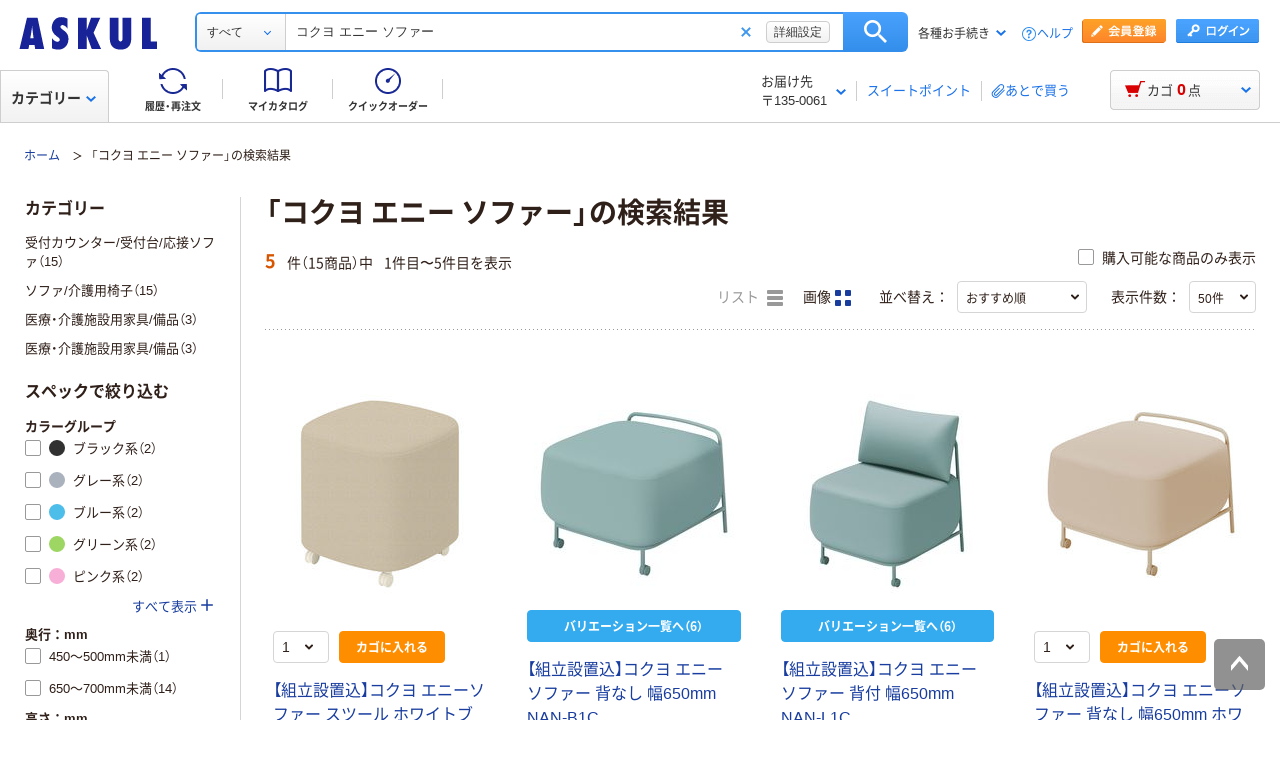

--- FILE ---
content_type: text/html;charset=UTF-8
request_url: https://www.askul.co.jp/ksearch/?searchWord=%E3%82%B3%E3%82%AF%E3%83%A8+%E3%82%A8%E3%83%8B%E3%83%BC+%E3%82%BD%E3%83%95%E3%82%A1%E3%83%BC&categoryLl=&categoryL=&categoryM=&categoryS=&categoryLll=&fluxSearch=ON
body_size: 61412
content:
<!doctype html>
<html lang="ja" xmlns="http://www.w3.org/1999/xhtml">
<head>
  
  <meta charSet="UTF-8" />
  <meta http-equiv="X-UA-Compatible" content="IE=edge" />
  <meta name="format-detection" content="telephone=no" />
  
    <meta name="viewport" content="width=device-width, initial-scale=1.0, viewport-fit=cover" />
  

  
  
  
  
  
  
  
    <title id="itemRefineSearch-title">「コクヨ エニー ソファー」通販 - アスクル</title>
    <meta id="itemRefineSearch-description" name="description" content="「コクヨ エニー ソファー」ならアスクル（ソロエルアリーナ）。人気の商品を価格、種類別で検索できます！最短当日お届け。【法人は2000円（税込）以上配送料当社負担！※配送料・お届けは条件にて異なります】" />
  

  
  
  
  
    <link id="itemRefineSearch-canonical" rel="canonical" href="https://www.askul.co.jp/ksearch/?searchWord=%E3%82%B3%E3%82%AF%E3%83%A8+%E3%82%A8%E3%83%8B%E3%83%BC+%E3%82%BD%E3%83%95%E3%82%A1%E3%83%BC" />
  

  <link rel="shortcut icon" href="https://cdn.askul.co.jp/cms/assets-club/favicon.ico" />

  
  
  
  
  
  
  


  
  <meta http-equiv="x-dns-prefetch-control" content="on" />
  <link rel="preconnect" href="//cdn.askul.co.jp" crossorigin="" />
  <link rel="preconnect" href="//assets.adobedtm.com" crossorigin="" />
  
    <link rel="preconnect" href="//dynamic.criteo.com" crossorigin="" />
    <link rel="preconnect" href="//d.as.criteo.com" crossorigin="" />
  
  <link rel="dns-prefetch" href="//cdn.askul.co.jp" />
  <link rel="dns-prefetch" href="//assets.adobedtm.com" />
  <link rel="dns-prefetch" href="//connect.facebook.net" />
  <link rel="dns-prefetch" href="//www.googletagmanager.com" />
  <link rel="dns-prefetch" href="//askul-hnd.gravityrd-services.com" />
  <link rel="dns-prefetch" href="//www.google-analytics.com" />
  <link rel="dns-prefetch" href="//www.googleadservices.com" />
  
  <link as="font" crossorigin="anonymous" rel="preload" href="https://cdn.askul.co.jp/cms/assets-club/fonts/NotoSansJP/NotoSansJP-Regular.woff2"/>
  <link as="font" crossorigin="anonymous" rel="preload" href="https://cdn.askul.co.jp/cms/assets-club/fonts/NotoSansJP/NotoSansJP-Bold.woff2"/>
  <link href="https://cdn.askul.co.jp/cms/assets-club/css/v070/common.css?1768379640656" rel="stylesheet" type="text/css"/>

  <link rel="preload" as="style" href="https://cdn.askul.co.jp/cms/assets-club/css/v070/pub-SLP-SRC-006.css?1768379640656" />
  <link rel="stylesheet" href="https://cdn.askul.co.jp/cms/assets-club/css/v070/pub-SLP-SRC-006.css?1768379640656" />
  
  
    <script defer="" src="https://cdn.askul.co.jp/cms/assets-club/js/design/v034/viewport.js?1768379640656"></script>
  
  <script src="https://cdn.askul.co.jp/cms/assets-club/js/design/v034/common.js?1768379640656"></script>
  <script defer="" src="https://cdn.askul.co.jp/cms/assets-club/js/design/v034/before.js?1768379640656"></script>
  <!-- rrエリア表示処理より先に読み込む必要があり、サイズも小さいためasyncやdeferをつけない -->
  <script src="//media.algorecs.com/rrserver/js/2.1/p13n.js"></script>
  <script defer="" src="https://cdn.askul.co.jp/cms/assets-club/js/lazysizes.min.js"></script>
  <script defer="" src="https://cdn.askul.co.jp/cms/assets-club/js/ls.include.min.js"></script>

  
  

  
  

  

    
    
    

    
    <link rel="preload" href="//cdn.askul.co.jp/img/product/L1/APR5147_l1.jpg" as="image" />
    
    
  

  
  <script>
    var _sc_dtmserver = "club/pc";
  </script>
  
    <script src="//assets.adobedtm.com/d6524a2006e5/077cd779cbda/launch-df3be0c4848d.min.js" async></script>
  
  

  
  <script type="text/javascript" src="//dynamic.criteo.com/js/ld/ld.js?a=6906" async></script>

  
    <script id="js-env-id">
    var TRYLION = TRYLION || {};
    TRYLION.Env = TRYLION.Env || {};
    TRYLION.Env.FUNCTIONS = TRYLION.Env.FUNCTIONS || {};
    TRYLION.Env.PAGE = {"userId":"","itemIdList":["APR5147","HE71714","HE71729","APR5152","APR5172"],"searchKeyword":"\u30B3\u30AF\u30E8 \u30A8\u30CB\u30FC \u30BD\u30D5\u30A1\u30FC","userTracking":"","userSegments":[],"shouldDisplayRecommend":true,"publishedPage":"","refineSearchParameter":{"searchWord":"\u30B3\u30AF\u30E8 \u30A8\u30CB\u30FC \u30BD\u30D5\u30A1\u30FC","andOr":null,"exclusionWord":null,"searchControlKbn":null,"categoryLll":"","categoryLl":"","categoryL":"","categoryM":"","categoryS":"","mkrCategoryM":[],"brdCategoryM":[],"series":[],"searchKeyList":[],"lstSelSpecCd":null,"itemSpec":null,"minPriceRange":null,"maxPriceRange":null,"priceRangeInputFlg":null,"itemIcon":[],"tonerInkIcon":null,"deliveryEstimate":null,"exclusionFlg":null,"spcialDelivPicExclusionFlg":null,"ctg":null,"pubPage":null,"printerMaker":null,"printerType":null,"printerModel":null,"callBackKbn":null,"refineKbn":null,"refineCD1":null,"refineCD2":null,"refineCD3":null,"ctgItemCode":null,"supplierCd":null,"supplierSubCd":null,"regularOdrRulesKbn":null,"cutTermEndDate":null,"crossSellCd":null,"fluxSearch":"ON","managementCategoryCodeList":null,"unitPriceCatalogCode":null,"catalogCode":null,"page":null,"resultCount":50,"sortDir":0,"resultType":"1","variation":"0","fromSelfPage":0,"supplierId":null,"makerModel":null,"bundleDiscountCpnFlg":null,"showPurchasableOnly":null,"isCbItem":null,"isHonkiPriceSearch":null},"selfLink":"\/ksearch\/","beneficialItemIconCodes":["05000","06000","07000","08000","09000","10000"],"noDiscountItemIconCode":"99100","llCategoryCode":"","searchKeyWord":"\u30B3\u30AF\u30E8 \u30A8\u30CB\u30FC \u30BD\u30D5\u30A1\u30FC","companyId":null,"departmentId":null,"categoryType":"1","suggestWordList":[],"relatedWordList":[],"oldUserId":null,"recommendItems":[],"isFromExternalSite":true,"isLogin":false,"lCategoryCode":"","mCategoryCode":"","isEmptySearchResult":false,"isSp":false,"sCategoryCode":""};
    
    TRYLION.Env.SETTING = {"searchFront":{"urlBase":"internal-search-front-lb-435040695.ap-northeast-1.elb.amazonaws.com"},"userPublicApi":{"urlBase":"\/","authorizationCode":"234054BA05B1AD1982AC5A0462B23AA347883D5E736C983CA2689281A6FB5759"},"soloareApi":{"urlBase":"https:\/\/solution.soloel.com\/"},"clubApi":{"urlBase":"https:\/\/www.askul.co.jp\/"},"rr":{"apiKey":"91d13f11700cfd3d","urlBase":"https:\/\/recs.algorecs.com\/rrserver\/"},"tonerIcons":["27010","27020","27030","27040","28010","28020","28030"],"cdn":{"urlBase":"https:\/\/cdn.askul.co.jp\/cms"},"clubFront":{"urlBase":"https:\/\/www.askul.co.jp\/"},"soloareFront":{"urlBase":"https:\/\/solution.soloel.com\/"},"rtoaster":{"accountId":"dummy"},"cache":"1768379640656","production":true};
    TRYLION.Env.SITE_TYPE = "CLUB";
    TRYLION.Env.USER_INFO = {"userId":""};
  </script>

  
  
    
    
    <script src="https://cdn.askul.co.jp/cms/js/v139/keyword-pc.js?1768379640656" crossorigin="anonymous"></script>



  
    
    
  <script defer="" src="https://cdn.askul.co.jp/cms/js/v139/footer-pc.js?1768379640656" crossorigin="anonymous"></script>



  
  <script defer="" src="https://cdn.askul.co.jp/cms/assets-club/js/design/v034/pub-SLP-SRC-007.js"></script>
</head>
<body>

    
    
      <noscript><iframe src="https://www.googletagmanager.com/ns.html?id=GTM-PD47G3R"
                        height="0" width="0" style="display:none;visibility:hidden"></iframe></noscript>
    
  

    <div><script src="https://www.askul.co.jp/resource/js/jquery-3.7.1.min.js?189372080252245" type="text/javascript"></script>
<script src="https://www.askul.co.jp/resource/js/jquery-migrate-3.4.0.min.js?189372080252245" type="text/javascript"></script>
<script defer type="text/javascript" src="https://www.askul.co.jp/resource/js/pub-SLP-TOP-006.js?189372080252245"></script>
<script src="https://www.askul.co.jp/resource/js/common_2014new.js?189372080252245" type="text/javascript" defer></script><script defer src="https://www.askul.co.jp/assets-club/js/detailsSearchUrl.js"></script> 
<div class="wrapN2014 is-pc-page" id="page_top"> <!-- header --> 
 <div class="o-beforeHeader headerN2015 hN2017 hN2018 hN2019 loggedIn o-beforeHeader js-beforeheader js-lazy-img" mt:id="DISP_TYPE"> <nocrawl> 
   <div mt:id="NAVI_HEADER_CUSTOMTAG_HERE">
    <div class="hdNavOuter ra_Header">
     <h1><a href="/" class="MainLogo_ASKUL"></a><span style="display:none;">アスクル</span></h1> <!-- 外部ファイル --> <!-- タイトル下全幅パーツ --> <!--
    <div class="headerSeasonLogo"><a href="/sf/bigsale/00/0/?sc_i=cp_ta_b_head_seasonicon_autumn"><img src="/resource/club_com/shared/seasonlogo/autumn_sale_b.gif" alt="秋のBIGセール" title="秋のBIGセール
最大31％OFF！" width="44" height="44"></a></div>
    <style>
    .headerSeasonLogo {
      display: none;
      width: 44px;
      height: 44px;
      position: absolute;
      top: 10px;
      left: 170px;
    }
    .headerSeasonLogo a {
      display: block;
      position: absolute;
      z-index: 10;
    }
    .hN2018 .hdSerWrap.seasonOn {
      padding-left: 230px;
    }
    </style>
    <script>
      $(window).bind('load resize', function(){
        var winW = $(window).width();
        if(winW<=1040){
          $('.headerSeasonLogo').hide();
          $('.hN2017 .hdNavInnerTopR, .hdSerWrap').removeClass('seasonOn');
        } else {
          $('.headerSeasonLogo').show();
          $('.hN2017 .hdNavInnerTopR, .hdSerWrap').addClass('seasonOn');
        }
      });
    </script>
    --> <!-- /タイトル下全幅パーツ --> <!-- //外部ファイル --> 
     <form id="cmnHeaderForm" action="/ksearch/?" method="get"></form>
     <form onsubmit="return false;" action="#" method="">
      <input type="text" style="display:none">
      <div id="searchBox" class="hdSerWrap">
       <div class="wrapIn">
        <div class="cateSelect">
         <p class="selectTxt"><span class="txtIn"><span class="txtIn2"><span class="txtIn3"></span><span class="dot">...</span></span></span></p><select class="modalFormArea" id="selectCategoryLl" name="categoryLl"><option value="">すべて</option><option value="15">生活雑貨/キッチン用品</option><option value="13">飲料/食品/ギフト/お酒</option><option value="09">衛生/医療/介護</option><option value="19">DIY用品/園芸/資材</option><option value="14">テープ/梱包資材/店舗用品</option><option value="24">物流・現場用品/台車</option><option value="25">作業服/ワークウェア/安全保護具</option><option value="02">トナー/インク/コピー用紙</option><option value="03">パソコン/周辺機器/メディア</option><option value="21">事務機器/家電/電池/照明</option><option value="07">オフィス家具/収納</option><option value="01">事務用品/文房具</option><option value="10">ファイル</option><option value="23">工具/電動工具</option><option value="06">切削工具/研磨材</option><option value="26">計測機器</option><option value="34">研究開発・クリーンルーム用品</option><option value="22">機械部品/空圧機器/電気・電子部品</option></select>
        </div><button type="button" class="ren_Btn_search" onclick="detailsHeaderSearchUrl('cmnHeaderForm')">検索</button>
        <div class="inputField">
         <input class="modalFormArea" id="searchWordHeader" name="searchWordHeader" autocomplete="off" value="コクヨ エニー ソファー" name="searchWordHeader" autocomplete="off">
         <div class="delete">
          <a href="#"></a>
         </div>
         <div class="detailSetting">
          <a id="searchModal" href="#">詳細設定</a>
         </div>
         <div class="detailModal">
          <div class="detailModalClosed">
           <a href="#"><img src="/resource/images/mycatalog/1710_icn_close03.png" alt="閉じる" width="18" height="18"></a>
          </div>
          <div class="detailModalInner">
           <div class="conditionInput">
            <div class="inputBlock checkArea">
             <div class="inputTitle">
              <p>検索範囲</p>
             </div>
             <div class="inputBox">
              <label for="searchRange"><span class="checkIcon"><span></span><input class="modalFormArea" type="checkbox" name="searchRange" id="searchRange"></span><span class="checkText">商品名・カテゴリ名のみで探す</span></label>
             </div>
            </div>
            <div class="inputBlock textArea">
             <div class="inputTitle">
              <p>除外ワード</p>
             </div>
             <div class="inputBox">
              <p class="inputText"><input class="modalFormArea" id="excludeWord" type="text" placeholder="キーワードを入力してください"><span class="ngword">を除く</span></p>
             </div>
            </div>
            <div class="inputBlock selectArea">
             <div class="inputTitle">
              <p>価格を指定（税込）</p>
             </div>
             <div class="inputBox">
              <div class="selectField">
               <label for="searchPrice01"><p class="selectText">指定なし</p><select class="modalFormArea" name="price01" id="searchPrice01"><option value="">指定なし</option><option value="100">100円</option><option value="200">200円</option><option value="500">500円</option><option value="1000">1,000円</option><option value="3000">3,000円</option><option value="5000">5,000円</option><option value="10000">10,000円</option><option value="20000">20,000円</option><option value="30000">30,000円</option><option value="40000">40,000円</option><option value="50000">50,000円</option><option value="60000">60,000円</option><option value="70000">70,000円</option><option value="80000">80,000円</option><option value="90000">90,000円</option><option value="100000">100,000円</option></select> </label>
              </div> 
              <p class="tildeMark">～</p>
              <div class="selectField">
               <label for="searchPrice02"><p class="selectText">指定なし</p><select class="modalFormArea" name="price02" id="searchPrice02"><option value="">指定なし</option><option value="100">100円</option><option value="200">200円</option><option value="500">500円</option><option value="1000">1,000円</option><option value="3000">3,000円</option><option value="5000">5,000円</option><option value="10000">10,000円</option><option value="20000">20,000円</option><option value="30000">30,000円</option><option value="40000">40,000円</option><option value="50000">50,000円</option><option value="60000">60,000円</option><option value="70000">70,000円</option><option value="80000">80,000円</option><option value="90000">90,000円</option><option value="100000">100,000円</option></select></label>
              </div>
             </div>
            </div>
            <div class="inputBlock checkArea">
             <div class="inputTitle">
              <p>商品</p>
             </div>
             <div class="inputBox">
              <label for="stockCheck"><span class="checkIcon"><span></span><input type="checkbox" class="modalFormArea" name="stockCheck" id="stockCheck"></span><span class="checkText">直送品、お取り寄せ品を除く</span></label>
             </div>
            </div>
            <div id="apiResultItemCount" class="searchResult">
             <p class="attentionSearchText">検索条件を指定してください</p>
             <p class="resultNumber"><span id="modalFormAreaNum"></span>件が該当</p>
             <p class="detailSearchBtn"><button onclick="detailsSearchUrl('cmnHeaderForm')">検索</button></p>
            </div>
            <div class="moreDetailSpecify">
             <p><a href="/ctg/search/searchByKeywordDetailConditionView/">もっと詳細に指定する</a></p>
            </div>
           </div>
           <div class="otherSearch"> 
            <p class="searchTitle">その他便利な検索</p> 
            <ul class="searchList"> 
             <li><a href="/f/before/toner/">トナー・インク検索</a></li> 
             <li><a href="/f/special/refill/">ボールペン替芯かんたん検索</a></li> 
             <li><a href="/f/special/stampink/">はんこ補充インクかんたん検索</a></li> 
             <li><a href="/ctg/search/searchByCtgView/">カタログから探す</a></li> 
             <li><a href="/maker/4001/">メーカー名から探す</a></li> 
             <li><a href="/categoryindex/a/">50音から探す</a></li> 
             <li><a href="/brand/3101/">ブランドから探す</a></li> 
             <li><a href="/green/">グリーン商品を探す</a></li> 
            </ul> 
           </div> 
          </div>
         </div>
         <input class="tmpParamType" type="hidden" value="0">
         <input class="tmpParamLll" type="hidden" value="">
         <input class="tmpParamLl" type="hidden" value="">
         <input class="tmpParamL" type="hidden" value="">
         <input class="tmpParamM" type="hidden" value="">
         <input class="tmpParamS" type="hidden" value="">
         <input class="tmpParamKeyword" type="hidden" value="コクヨ エニー ソファー">
         <input class="paramLl" id="paramLl" type="hidden" value="">
         <input class="paramL" id="paramL" type="hidden" value="">
         <input class="paramM" id="paramM" type="hidden" value="">
         <input class="paramS" id="paramS" type="hidden" value="">
        </div>
       </div>
       <div class="wrapBg"></div>
      </div>
     </form>
     <div class="hdNavInnerTopR">
      <div class="hdMembers">
       <div class="member ra_Header">
        <a href="https://www.askul.co.jp/mbr/catalog/createAccountView/" class="entry"></a><a href="javascript:nowUrl('https://www.askul.co.jp/webapp/shops-club/servlet/YLogonSSLView?transitionURL=')" class="login"></a>
       </div>
       <ul class="hdUtility">
        <li>
         <div class="guide ra_Header">
          <p class="text" data-guide-balloon="true">各種お手続き<span class="arrow"></span></p>
          <div class="headerGuideBalloon">
           <div class="balloonIn">
            <div class="balloonHeadBg"></div>
            <div class="balloonBody">
             <div class="bodyIn ra_Header">
              <ul>
               <li><a href="/f/help/index.html"><span class="faq"></span>ヘルプ</a></li>
               <li><a onclick="popupInfo('/guide/hajimete/'); return false;" href="/guide/hajimete/"><span class="hajimete"></span>よくわかるアスクルWebサイト</a></li>
               <li><a href="/odr/order/regOdrListView/"><span class="arrow"></span>定期配送サービス お申込み一覧</a></li>
               <li><a href="/odr/order/autoOrderListView/"><span class="arrow"></span>自動配送サービス お申込み一覧</a></li>
               <li><a href="/odr/order/purchaseHistoryView/"><span class="arrow"></span>返品のお申込み（ご利用履歴から）</a></li>
               <li><a href="/iqr/refitInputView/"><span class="arrow"></span>修理のお問い合わせ</a></li>
               <li><a href="/odr/order/purchaseHistoryView/"><span class="arrow"></span>納品書の再発行（ご利用履歴から）</a></li>
               <li><a href="/iqr/inquiryInputView/?inquiryId=IQR0002"><span class="arrow"></span>請求書の再発行</a></li>
               <li><a style="pointer-events:none;" tabindex="-1"><span class="arrow"></span>カタログのお申込み</a></li>
               <li><a href="/mbr/companyInfoView/"><span class="arrow"></span>登録情報の確認・変更</a></li>
               <li><a href="/mbr/reminder/loginIdPasswordInquiryView/"><span class="arrow"></span>パスワードの再発行</a></li>
               <li><a href="/f/services/tonercartridge/"><span class="arrow"></span>トナー・カートリッジ回収のお申込み</a></li>
               <li><a href="/f/services/sds/"><span class="arrow"></span>化学物質（SDS・RoHS）調査依頼</a></li>
               <li><a href="/f/services/sds/"><span class="arrow"></span>食品衛生法PL制度適合調査依頼</a></li>
              </ul>
             </div>
            </div>
            <div class="balloonFootBg"></div>
            <div class="balloonArrow">
             <div class="arrowIn"></div>
            </div>
           </div>
          </div>
         </div></li>
        <li><a href="/f/help/index.html" class="help">ヘルプ</a></li>
       </ul>
      </div>
     </div>
     <div class="hdNavInnerBotL">
      <div class="hdNavMain ra_Header">
       <ul>
        <li class="history"><a href="/odr/order/purchaseHistoryView/" class="headerNavMainTrigger"><span></span><span class="txt">履歴・再注文</span>
          <div class="headerNavMainBalloon">
           <div class="balloonTop"></div>
           <div class="balloonMiddle">
            <p>ご注文履歴から再注文や配送状況の確認ができます。</p>
           </div>
           <div class="balloonBottom"></div>
          </div></a></li>
        <li class="myCata"><a href="/tpc/mycatalog/myCatalogListView/" class="headerNavMainTrigger"><span></span><span class="txt">マイカタログ</span>
          <div class="headerNavMainBalloon">
           <div class="balloonTop"></div>
           <div class="balloonMiddle">
            <p>お気に入りの商品を登録して自分のカタログを作れます。</p>
           </div>
           <div class="balloonBottom"></div>
          </div></a></li>
        <li class="quick"><a href="/odr/order/quickOrderView/" class="headerNavMainTrigger"><span></span><span class="txt">クイックオーダー</span>
          <div class="headerNavMainBalloon">
           <div class="balloonTop"></div>
           <div class="balloonMiddle">
            <p>お申込番号の入力で商品をまとめてご注文いただけます。</p>
           </div>
           <div class="balloonBottom"></div>
          </div></a></li>
       </ul>
      </div>
     </div>
     <table class="hdNavInnerBotR ra_Header">
      <tbody>
       <tr>
        <td class="deliveryAddress" data-delivery-balloon="true"><p>お届け先<br><span id="currentDeliveryAddress"><span class="contentsquare-masking">〒135-0061</span></span><span class="arrow"></span></p>
         <div class="headerDeliveryBalloon">
          <div class="balloonIn">
           <div class="balloonHeadBg"></div>
           <div class="balloonBody">
            <div class="bodyIn">
             <p class="contentsquare-masking">東京都江東区</p><a href="#modalDeliveryHeadBeforeLogin" class="DelilModal noSmooth hdAddressChangeBtn">変更</a>
            </div>
           </div>
           <div class="balloonFootBg"></div>
           <div class="balloonArrow">
            <div class="arrowIn"></div>
           </div>
          </div>
         </div><span class="separator_after"></span></td>
        <td class="user priorToLogin ra_Header">
         <div class="member ra_Header">
          <a href="/swp/pointTopView/" class="sweetpoint_beforelogin"><span class="sweetpoint_icon"></span><span class="sweetpoint_txt">スイートポイント</span></a>
         </div></td>
        <td class="user lateBuy"><span class="separator_before"></span><a href="/odr/order/shoppingCartView/#lateBuySection" onclick="var linkAnalyticsData = {'server': 'club/pc', 'fName': 'ヘッダー_あとで買うリストへ移動', 'club': {'server': 'club/pc', 'prop5': 'ヘッダー_あとで買うリストへ移動'}};window.sc_trackLinkAll(linkAnalyticsData, this, 'o', 'HeaderLaterBuy');"><span class="lateBuy_icon"></span><span class="lateBuy_txt">あとで買う</span></a></td>
       </tr>
      </tbody>
     </table>
    </div>
    <div class="hdCateOuter">
     <div class="hdMd2015 ra_Category">
      <a href="/search/" class="hdMdBtn">カテゴリー<span class="arrow"></span></a>
      <noscript>
       <div class="headerMdBalloon">
        <div class="balloonHeadBg">
         <div class="bgIn">
          <div class="bgIn2">
           <div class="bgIn3"></div>
          </div>
         </div>
        </div>
        <div class="balloonBody">
         <div class="bodyIn">
          <div class="bodyIn2">
           <div class="bodyIn3">
            <div class="mdWrap">
             <div class="mdTree1">
              <div class="treeIn">
               <div class="block1 ra_Category">
                <ul class="mdList1">
                 <li><a href="/e/15/" data-drop="0" class="addIcon">生活雑貨/キッチン用品<span class="arrow"></span></a></li>
                 <li><a href="/e/13/" data-drop="1" class="addIcon">飲料/食品/ギフト/お酒<span class="arrow"></span></a></li>
                 <li><a href="/e/09/" data-drop="2" class="addIcon">衛生/医療/介護<span class="arrow"></span></a></li>
                 <li><a href="/e/19/" data-drop="3" class="addIcon">DIY用品/園芸/資材<span class="arrow"></span></a></li>
                 <li><a href="/e/14/" data-drop="4" class="addIcon">テープ/梱包資材/店舗用品<span class="arrow"></span></a></li>
                 <li><a href="/e/24/" data-drop="5" class="addIcon">物流・現場用品/台車<span class="arrow"></span></a></li>
                 <li><a href="/e/25/" data-drop="6" class="addIcon">作業服/ワークウェア/安全保護具<span class="arrow"></span></a></li>
                 <li><a href="/e/02/" data-drop="7" class="addIcon">トナー/インク/コピー用紙<span class="arrow"></span></a></li>
                 <li><a href="/e/03/" data-drop="8" class="addIcon">パソコン/周辺機器/メディア<span class="arrow"></span></a></li>
                 <li><a href="/e/21/" data-drop="9" class="addIcon">事務機器/家電/電池/照明<span class="arrow"></span></a></li>
                 <li><a href="/e/07/" data-drop="10" class="addIcon">オフィス家具/収納<span class="arrow"></span></a></li>
                 <li><a href="/e/01/" data-drop="11" class="addIcon">事務用品/文房具<span class="arrow"></span></a></li>
                 <li><a href="/e/10/" data-drop="12" class="addIcon">ファイル<span class="arrow"></span></a></li>
                 <li><a href="/e/23/" data-drop="13" class="addIcon">工具/電動工具<span class="arrow"></span></a></li>
                 <li><a href="/e/06/" data-drop="14" class="addIcon">切削工具/研磨材<span class="arrow"></span></a></li>
                 <li><a href="/e/26/" data-drop="15" class="addIcon">計測機器<span class="arrow"></span></a></li>
                 <li><a href="/e/34/" data-drop="16" class="addIcon">研究開発・クリーンルーム用品<span class="arrow"></span></a></li>
                 <li><a href="/e/22/" data-drop="17" class="addIcon">機械部品/空圧機器/電気・電子部品<span class="arrow"></span></a></li>
                </ul>
               </div>
               <div class="block2"> 
                <ul class="mdList1"> 
                 <li><a href="https://spc.askul.co.jp/" target="_blank" data-drop="19">専門商材・便利なサービスを探す<span class="arrow"></span></a></li> 
                </ul> 
               </div> 
               <div class="block3"> 
                <ul class="mdList2"> 
                 <li><a href="/f/services/"><span class="arrow"></span>アウトレット</a></li> 
                 <li><a href="/sf/outlet/outlet_00/0/"><span class="arrow"></span>カタログから探す</a></li> 
                </ul> 
               </div>
              </div>
             </div>
             <div class="mdTree2 mdPtn1" data-tree="19"> 
              <div class="ptnIn"> 
               <p class="mdTitle mdTitlePtn2"><span class="icon icon19"></span>専門商材サービス</p> 
               <ul class="mdList1"> 
                <li><a href="https://spc.askul.co.jp/" data-drop="19-1" target="_blank">スタンプ作成・印刷サービス<span class="newwindow"></span><span class="arrow"></span></a></li> 
               </ul> 
               <ul class="mdList1"> 
                <li><a href="/f/services/furniture/" data-drop="19-3">オフィスづくりサービス<span class="arrow"></span></a></li> 
                <li><a href="/f/services/regular_purchases/" data-drop="19-2">アスクル定期配送サービス<span class="arrow"></span></a></li> 
                <li><a href="/f/services/otoriyose01/" data-drop="19-4">サイズ・専用オーダーサービス<span class="arrow"></span></a></li> 
                <li><a href="/f/special/isetan/" data-drop="19-6">アスクル伊勢丹ギフトショップ<span class="arrow"></span></a></li> 
               </ul> 
               <p class="mdTitle mdTitlePtn3">お仕事に便利なサポートサービス</p> 
               <ul class="mdList2"> 
                <li><a href="/before_login/koto/edenpo/" target="_blank">電報<span class="newwindow"></span><span class="arrow"></span></a></li> 
                <li><a href="/f/services/kintai/touchontime/">勤怠管理（TouchOnTime）<span class="arrow"></span></a></li> 
                <li><a href="/f/services/anpi/safetylink24/">安否確認（Safetylink24）<span class="arrow"></span></a></li> 
                <li><a href="/f/services/tonercartridge/">トナー・インクカートリッジ無料回収<span class="arrow"></span></a></li> 
               </ul> 
               <ul class="mdList2"> 
                <li><a href="/f/services/"><span class="arrow"></span>サポート・サービス一覧を見る</a></li> 
               </ul> 
              </div> <!-- /.mdTree2 -->
             </div>
            </div>
           </div>
          </div>
         </div>
        </div>
        <div class="balloonFootBg">
         <div class="bgIn">
          <div class="bgIn2">
           <div class="bgIn3"></div>
          </div>
         </div>
        </div>
        <div class="balloonArrow">
         <div class="arrowIn"></div>
        </div>
       </div>
      </noscript>
     </div>
     <div class="hdCarOuter ra_Header hdCarOuter--ab">
      <a href="/odr/order/shoppingCartView/" class="hdNavCarBtn" data-cart-balloon="true"><span class="icon"></span><span class="txt">カゴ</span><span class="num_basket"></span><span class="txt">点</span></a>
      <div class="headerCartBalloon">
       <div class="balloonIn">
        <div class="balloonHeadBg"></div>
        <div class="balloonBody">
         <div class="bodyIn"></div>
        </div>
        <div class="balloonFootBg"></div>
        <div class="balloonArrow">
         <div class="arrowIn"></div>
        </div>
       </div>
      </div><!-- /.hdCarOuter -->
     </div>
    </div>
    <script type="text/javascript" id="fd_cart" defer></script>
    <div id="flipdesk-data-customer-profiles" data-customer-profiles=""></div>
    <script id="flipdeskBasicTag" defer></script>
    <div class="lowInfoOuter">
     <noscript>
      <div class="lowJsoffBox">
       <div class="lowJsoffInner">
        <p>JavaScriptの設定が無効のため、アスクルWebサイトが正しく動作しません。<br>設定を有効にする方法は<a href="/guide/policy/browser/setting.html#a2" target="_blank">こちら</a>をご覧ください。</p>
       </div>
      </div>
     </noscript>
     <div id="cookieEnabledBoxNew"></div>
    </div> 
    <script mt:id="ONLOAD_SCRIPT_MAIN_TAG" type="text/javascript" defer><!--;
var byStockAddSetModal = "";
//--></script> <!-- ヘッダー版 --> 
    <div id="modalDeliveryHeadBeforeLogin" mt:id="MODAL_DELIVERY_TAG" class="lModalBox"> 
     <form action=""> <span mt:id="HIDDEN_ADR_CUSTOMTAG_HERE"><input type="hidden" name="delivModalZip1" value="135"><input type="hidden" name="delivModalZip2" value="0061"><input type="hidden" name="delivModalAreaCdA" value="13108"><input type="hidden" name="delivModalAreaCdB" value="00099"><input type="hidden" name="delivModalAdr1" value="東京都江東区"><input type="hidden" name="delivModalAdr21" value="null"><input type="hidden" name="delivModalAdr22" value="null"><input type="hidden" name="delivModalAdr3" value="null"><input type="hidden" name="delivModalAdrId" value=""></span> 
      <input value="1" type="hidden" name="delivModalReloadFlg"> 
      <div class="modalDeliveryBox"> 
       <h2 class="modalDeliveryTitle">お届け先の変更</h2> 
       <div class="modalDeliveryRead"> 
        <p> 検索結果や商品詳細ページに表示されている「お届け日」「在庫」はお届け先によって変わります。 <br> 現在のお届け先は <span mt:id="ADR_CUSTOMTAG_HERE"><br><span class="deli_add contentsquare-masking" id="null">東京都江東区（〒135-0061）</span><br></span> に設定されています。 <br>ご希望のお届け先の「お届け日」「在庫」を確認する場合は、以下から変更してください。 </p> 
       </div> 
       <div class="modalDeliveryLogin"> 
        <dl class="cfx"> 
         <dt> <span class="ttl_icon">■</span>アドレス帳から選択する（会員の方） 
         </dt> 
         <dd> <a href="javascript:stockModalLoginFunc('https://www.askul.co.jp/webapp/shops-club/servlet/YLogonSSLView?byStockAddSetModal=1&amp;transitionURL=')">ログイン</a> 
         </dd> 
        </dl> 
       </div> 
       <div class="modalDeliveryZip"> 
        <p class="zip_ttl"> <span class="ttl_icon">■</span>郵便番号を入力してお届け先を設定（会員登録前の方） </p> 
        <div class="zip_search"> 
         <table> 
          <tbody>
           <tr> 
            <td class="zip_search01">〒</td> 
            <td class="zip_search02"> <input type="tel" size="5" name="Deli_zip1" id="Deli_zip1" value=""> </td> 
            <td class="zip_search03">-</td> 
            <td class="zip_search04"> <input type="tel" size="5" name="Deli_zip2" id="Deli_zip2" value=""> </td> 
            <td class="zip_search05"> <a rel="Deli_modalWin" name="Deli_mWin01" href="#Deli_mWin01" class="noSmooth" onclick="javascript:requestAddressApiByStockModal('header',$('#Deli_zip1').val(), $('#Deli_zip2').val());return false;"> 入力した郵便番号で住所を検索する </a> </td> 
           </tr> 
          </tbody>
         </table> 
        </div> 
        <p id="searchedAddressSetTag" class=""></p> 
        <p class="zip_caution"> ※郵便番号でのお届け先設定は、注文時のお届け先には反映されませんのでご注意ください。<br> ※在庫は最寄の倉庫の在庫を表示しています。<br> ※入荷待ちの場合も、別の倉庫からお届けできる場合がございます。 </p> 
       </div> 
      </div> 
      <div class="modalDeliveryBtn"> 
       <ul class="cfx"> 
        <li class="modalDeliveryBtn_nochange"> <span class="mCloseBtn">変更しない</span> </li> 
        <li class="modalDeliveryBtn_submit"> <span class="off">この内容で確認する</span> </li> 
       </ul> 
      </div> 
     </form> 
     <div id="Deli_modalWindow01"> 
      <div id="Deli_mWin01"></div> 
     </div> 
     <p class="mCloseBtn"></p> <!--/modalDelivery--> 
    </div> <!-- 商品詳細版 --> 
   </div> 
  </nocrawl> 
 </div> 
 <div mt:id="MEDICAL_INFO_AREA"> <!-- 検索結果画面はVIEW側で読み込み --> 
  <link rel="stylesheet" href="https://www.askul.co.jp/resource/css/medical/login.css?36965734828618" media="all"> 
  <script defer>
					$(function(){
						$('#loadOpen').trigger('click');
						$('.closeBtn').click(function(){
							$(this).parents('#medicalCheck').find('.mCloseBtn').trigger('click');
				    	});
					});
				</script> 
  <div mt:id="MEDICAL_INFO_AREA_TAG"></div> <span style="display:none;" id="medicalModalSctProp5"></span> 
 </div> <span mt:id="USER_TRACKING"><input value="" type="hidden" id="UserTracking"></span> <span mt:id="USER_ID"><input type="hidden" id="UserId"></span> <span mt:id="REC_USER_ID"><input type="hidden" id="RecUserId"></span> 
 <script mt:id="RR_RECOMMEND_SCRIPT_TAG" type="text/javascript" defer></script> 
 <script mt:id="ONLOAD_SCRIPT_MAIN_TAG" type="text/javascript" defer>$(document).ready(function() {
document.cookie = "TEMPREGUSER_POPUP_FLG=0; path=/; max-age=0";
});</script> 
 <div class="footerSection"> <!-- footer --> 
  <script src="https://www.askul.co.jp/resource/js/megadrop_2015new.js?36965734828618" type="text/javascript" defer></script> 
  <div id="sggstHeaderBalloon"> 
   <div class="balloonIn"> 
    <div class="balloonHeadBg">
     <div class="bgIn">
      <div class="bgIn2">
       <div class="bgIn3"></div>
      </div>
     </div>
    </div> 
    <div class="balloonBody"> 
     <div class="bodyIn"> 
      <div class="bodyIn2"> 
       <div class="bodyIn3"> 
        <ul id="sggstHeader" class="sggstUlHeader sggstUlHeader_2014new"></ul> 
       </div> 
      </div> 
     </div> 
    </div> 
    <div class="balloonFootBg">
     <div class="bgIn">
      <div class="bgIn2">
       <div class="bgIn3"></div>
      </div>
     </div>
    </div> 
   </div> <!-- /.sggstHeaderBalloon -->
  </div> 
 </div><!-- /.footerSection --> <!-- 業種登録モーダル --> 
</div><!--/.topN2014 --> <!-- 共通JS -->  <!-- ヘッダーサジェスト用 --> 
<script type="text/javascript" src="https://www.askul.co.jp/resource/js/keyWordSuggest_top_2015new.js?189372080252245" defer></script> <!-- 商品リクエスト --> 
<script type="text/javascript" src="https://www.askul.co.jp/resource/js/itemRequest.js?24725760880192" defer></script> <!-- Cookie設定チェック --> 
<script type="text/javascript" src="https://www.askul.co.jp/resource/js/check-cookie.js?189372080252245" defer></script>   
<script src="https://www.askul.co.jp/resource/js/cartdrop_2015new.js?189372080252245" type="text/javascript" defer></script> 
<script src="https://www.askul.co.jp/resource/js/header_2014new.js?189372080252245" type="text/javascript" defer></script> 
<script src="https://www.askul.co.jp/resource/js/modalwin_deli.js?189372080252245" type="text/javascript" defer></script> 
<script src="https://www.askul.co.jp/resource/js/addressSetCmn0001.js?189372080252245" type="text/javascript" defer></script> 
<script src="https://www.askul.co.jp/resource/js/s_btn_trylion_r1.js?189372080252245" type="text/javascript" defer></script></div>
    
    
<script type="text/javascript">(window.NREUM||(NREUM={})).init={privacy:{cookies_enabled:true},ajax:{deny_list:["bam.nr-data.net"]},session_replay:{sampling_rate:1.0,mask_text_selector:"*",block_selector:"",mask_input_options:{date:false,text_area:false,week:false,select:false,color:false,range:false,textarea:false,url:false,number:false,search:false,month:false,datetime_local:false,tel:false,text:false,time:false,email:false},fix_stylesheets:true,mask_all_inputs:true,preload:false,enabled:true,error_sampling_rate:100.0,autoStart:true},session_trace:{sampling_rate:0.0,mode:"FIXED_RATE",enabled:true,error_sampling_rate:0.0},feature_flags:["soft_nav"],distributed_tracing:{enabled:true}};(window.NREUM||(NREUM={})).loader_config={agentID:"1133927144",accountID:"3112752",trustKey:"3016704",xpid:"VwcGU1FWChABVVFTBgIFUVYI",licenseKey:"NRJS-7a1a5387f2f00513358",applicationID:"1101132729",browserID:"1133927144"};;/*! For license information please see nr-loader-spa-1.308.0.min.js.LICENSE.txt */
(()=>{var e,t,r={384:(e,t,r)=>{"use strict";r.d(t,{NT:()=>a,US:()=>u,Zm:()=>o,bQ:()=>d,dV:()=>c,pV:()=>l});var n=r(6154),i=r(1863),s=r(1910);const a={beacon:"bam.nr-data.net",errorBeacon:"bam.nr-data.net"};function o(){return n.gm.NREUM||(n.gm.NREUM={}),void 0===n.gm.newrelic&&(n.gm.newrelic=n.gm.NREUM),n.gm.NREUM}function c(){let e=o();return e.o||(e.o={ST:n.gm.setTimeout,SI:n.gm.setImmediate||n.gm.setInterval,CT:n.gm.clearTimeout,XHR:n.gm.XMLHttpRequest,REQ:n.gm.Request,EV:n.gm.Event,PR:n.gm.Promise,MO:n.gm.MutationObserver,FETCH:n.gm.fetch,WS:n.gm.WebSocket},(0,s.i)(...Object.values(e.o))),e}function d(e,t){let r=o();r.initializedAgents??={},t.initializedAt={ms:(0,i.t)(),date:new Date},r.initializedAgents[e]=t}function u(e,t){o()[e]=t}function l(){return function(){let e=o();const t=e.info||{};e.info={beacon:a.beacon,errorBeacon:a.errorBeacon,...t}}(),function(){let e=o();const t=e.init||{};e.init={...t}}(),c(),function(){let e=o();const t=e.loader_config||{};e.loader_config={...t}}(),o()}},782:(e,t,r)=>{"use strict";r.d(t,{T:()=>n});const n=r(860).K7.pageViewTiming},860:(e,t,r)=>{"use strict";r.d(t,{$J:()=>u,K7:()=>c,P3:()=>d,XX:()=>i,Yy:()=>o,df:()=>s,qY:()=>n,v4:()=>a});const n="events",i="jserrors",s="browser/blobs",a="rum",o="browser/logs",c={ajax:"ajax",genericEvents:"generic_events",jserrors:i,logging:"logging",metrics:"metrics",pageAction:"page_action",pageViewEvent:"page_view_event",pageViewTiming:"page_view_timing",sessionReplay:"session_replay",sessionTrace:"session_trace",softNav:"soft_navigations",spa:"spa"},d={[c.pageViewEvent]:1,[c.pageViewTiming]:2,[c.metrics]:3,[c.jserrors]:4,[c.spa]:5,[c.ajax]:6,[c.sessionTrace]:7,[c.softNav]:8,[c.sessionReplay]:9,[c.logging]:10,[c.genericEvents]:11},u={[c.pageViewEvent]:a,[c.pageViewTiming]:n,[c.ajax]:n,[c.spa]:n,[c.softNav]:n,[c.metrics]:i,[c.jserrors]:i,[c.sessionTrace]:s,[c.sessionReplay]:s,[c.logging]:o,[c.genericEvents]:"ins"}},944:(e,t,r)=>{"use strict";r.d(t,{R:()=>i});var n=r(3241);function i(e,t){"function"==typeof console.debug&&(console.debug("New Relic Warning: https://github.com/newrelic/newrelic-browser-agent/blob/main/docs/warning-codes.md#".concat(e),t),(0,n.W)({agentIdentifier:null,drained:null,type:"data",name:"warn",feature:"warn",data:{code:e,secondary:t}}))}},993:(e,t,r)=>{"use strict";r.d(t,{A$:()=>s,ET:()=>a,TZ:()=>o,p_:()=>i});var n=r(860);const i={ERROR:"ERROR",WARN:"WARN",INFO:"INFO",DEBUG:"DEBUG",TRACE:"TRACE"},s={OFF:0,ERROR:1,WARN:2,INFO:3,DEBUG:4,TRACE:5},a="log",o=n.K7.logging},1541:(e,t,r)=>{"use strict";r.d(t,{U:()=>i,f:()=>n});const n={MFE:"MFE",BA:"BA"};function i(e,t){if(2!==t?.harvestEndpointVersion)return{};const r=t.agentRef.runtime.appMetadata.agents[0].entityGuid;return e?{"source.id":e.id,"source.name":e.name,"source.type":e.type,"parent.id":e.parent?.id||r,"parent.type":e.parent?.type||n.BA}:{"entity.guid":r,appId:t.agentRef.info.applicationID}}},1687:(e,t,r)=>{"use strict";r.d(t,{Ak:()=>d,Ze:()=>h,x3:()=>u});var n=r(3241),i=r(7836),s=r(3606),a=r(860),o=r(2646);const c={};function d(e,t){const r={staged:!1,priority:a.P3[t]||0};l(e),c[e].get(t)||c[e].set(t,r)}function u(e,t){e&&c[e]&&(c[e].get(t)&&c[e].delete(t),p(e,t,!1),c[e].size&&f(e))}function l(e){if(!e)throw new Error("agentIdentifier required");c[e]||(c[e]=new Map)}function h(e="",t="feature",r=!1){if(l(e),!e||!c[e].get(t)||r)return p(e,t);c[e].get(t).staged=!0,f(e)}function f(e){const t=Array.from(c[e]);t.every(([e,t])=>t.staged)&&(t.sort((e,t)=>e[1].priority-t[1].priority),t.forEach(([t])=>{c[e].delete(t),p(e,t)}))}function p(e,t,r=!0){const a=e?i.ee.get(e):i.ee,c=s.i.handlers;if(!a.aborted&&a.backlog&&c){if((0,n.W)({agentIdentifier:e,type:"lifecycle",name:"drain",feature:t}),r){const e=a.backlog[t],r=c[t];if(r){for(let t=0;e&&t<e.length;++t)g(e[t],r);Object.entries(r).forEach(([e,t])=>{Object.values(t||{}).forEach(t=>{t[0]?.on&&t[0]?.context()instanceof o.y&&t[0].on(e,t[1])})})}}a.isolatedBacklog||delete c[t],a.backlog[t]=null,a.emit("drain-"+t,[])}}function g(e,t){var r=e[1];Object.values(t[r]||{}).forEach(t=>{var r=e[0];if(t[0]===r){var n=t[1],i=e[3],s=e[2];n.apply(i,s)}})}},1738:(e,t,r)=>{"use strict";r.d(t,{U:()=>f,Y:()=>h});var n=r(3241),i=r(9908),s=r(1863),a=r(944),o=r(5701),c=r(3969),d=r(8362),u=r(860),l=r(4261);function h(e,t,r,s){const h=s||r;!h||h[e]&&h[e]!==d.d.prototype[e]||(h[e]=function(){(0,i.p)(c.xV,["API/"+e+"/called"],void 0,u.K7.metrics,r.ee),(0,n.W)({agentIdentifier:r.agentIdentifier,drained:!!o.B?.[r.agentIdentifier],type:"data",name:"api",feature:l.Pl+e,data:{}});try{return t.apply(this,arguments)}catch(e){(0,a.R)(23,e)}})}function f(e,t,r,n,a){const o=e.info;null===r?delete o.jsAttributes[t]:o.jsAttributes[t]=r,(a||null===r)&&(0,i.p)(l.Pl+n,[(0,s.t)(),t,r],void 0,"session",e.ee)}},1741:(e,t,r)=>{"use strict";r.d(t,{W:()=>s});var n=r(944),i=r(4261);class s{#e(e,...t){if(this[e]!==s.prototype[e])return this[e](...t);(0,n.R)(35,e)}addPageAction(e,t){return this.#e(i.hG,e,t)}register(e){return this.#e(i.eY,e)}recordCustomEvent(e,t){return this.#e(i.fF,e,t)}setPageViewName(e,t){return this.#e(i.Fw,e,t)}setCustomAttribute(e,t,r){return this.#e(i.cD,e,t,r)}noticeError(e,t){return this.#e(i.o5,e,t)}setUserId(e,t=!1){return this.#e(i.Dl,e,t)}setApplicationVersion(e){return this.#e(i.nb,e)}setErrorHandler(e){return this.#e(i.bt,e)}addRelease(e,t){return this.#e(i.k6,e,t)}log(e,t){return this.#e(i.$9,e,t)}start(){return this.#e(i.d3)}finished(e){return this.#e(i.BL,e)}recordReplay(){return this.#e(i.CH)}pauseReplay(){return this.#e(i.Tb)}addToTrace(e){return this.#e(i.U2,e)}setCurrentRouteName(e){return this.#e(i.PA,e)}interaction(e){return this.#e(i.dT,e)}wrapLogger(e,t,r){return this.#e(i.Wb,e,t,r)}measure(e,t){return this.#e(i.V1,e,t)}consent(e){return this.#e(i.Pv,e)}}},1863:(e,t,r)=>{"use strict";function n(){return Math.floor(performance.now())}r.d(t,{t:()=>n})},1910:(e,t,r)=>{"use strict";r.d(t,{i:()=>s});var n=r(944);const i=new Map;function s(...e){return e.every(e=>{if(i.has(e))return i.get(e);const t="function"==typeof e?e.toString():"",r=t.includes("[native code]"),s=t.includes("nrWrapper");return r||s||(0,n.R)(64,e?.name||t),i.set(e,r),r})}},2555:(e,t,r)=>{"use strict";r.d(t,{D:()=>o,f:()=>a});var n=r(384),i=r(8122);const s={beacon:n.NT.beacon,errorBeacon:n.NT.errorBeacon,licenseKey:void 0,applicationID:void 0,sa:void 0,queueTime:void 0,applicationTime:void 0,ttGuid:void 0,user:void 0,account:void 0,product:void 0,extra:void 0,jsAttributes:{},userAttributes:void 0,atts:void 0,transactionName:void 0,tNamePlain:void 0};function a(e){try{return!!e.licenseKey&&!!e.errorBeacon&&!!e.applicationID}catch(e){return!1}}const o=e=>(0,i.a)(e,s)},2614:(e,t,r)=>{"use strict";r.d(t,{BB:()=>a,H3:()=>n,g:()=>d,iL:()=>c,tS:()=>o,uh:()=>i,wk:()=>s});const n="NRBA",i="SESSION",s=144e5,a=18e5,o={STARTED:"session-started",PAUSE:"session-pause",RESET:"session-reset",RESUME:"session-resume",UPDATE:"session-update"},c={SAME_TAB:"same-tab",CROSS_TAB:"cross-tab"},d={OFF:0,FULL:1,ERROR:2}},2646:(e,t,r)=>{"use strict";r.d(t,{y:()=>n});class n{constructor(e){this.contextId=e}}},2843:(e,t,r)=>{"use strict";r.d(t,{G:()=>s,u:()=>i});var n=r(3878);function i(e,t=!1,r,i){(0,n.DD)("visibilitychange",function(){if(t)return void("hidden"===document.visibilityState&&e());e(document.visibilityState)},r,i)}function s(e,t,r){(0,n.sp)("pagehide",e,t,r)}},3241:(e,t,r)=>{"use strict";r.d(t,{W:()=>s});var n=r(6154);const i="newrelic";function s(e={}){try{n.gm.dispatchEvent(new CustomEvent(i,{detail:e}))}catch(e){}}},3304:(e,t,r)=>{"use strict";r.d(t,{A:()=>s});var n=r(7836);const i=()=>{const e=new WeakSet;return(t,r)=>{if("object"==typeof r&&null!==r){if(e.has(r))return;e.add(r)}return r}};function s(e){try{return JSON.stringify(e,i())??""}catch(e){try{n.ee.emit("internal-error",[e])}catch(e){}return""}}},3333:(e,t,r)=>{"use strict";r.d(t,{$v:()=>u,TZ:()=>n,Xh:()=>c,Zp:()=>i,kd:()=>d,mq:()=>o,nf:()=>a,qN:()=>s});const n=r(860).K7.genericEvents,i=["auxclick","click","copy","keydown","paste","scrollend"],s=["focus","blur"],a=4,o=1e3,c=2e3,d=["PageAction","UserAction","BrowserPerformance"],u={RESOURCES:"experimental.resources",REGISTER:"register"}},3434:(e,t,r)=>{"use strict";r.d(t,{Jt:()=>s,YM:()=>d});var n=r(7836),i=r(5607);const s="nr@original:".concat(i.W),a=50;var o=Object.prototype.hasOwnProperty,c=!1;function d(e,t){return e||(e=n.ee),r.inPlace=function(e,t,n,i,s){n||(n="");const a="-"===n.charAt(0);for(let o=0;o<t.length;o++){const c=t[o],d=e[c];l(d)||(e[c]=r(d,a?c+n:n,i,c,s))}},r.flag=s,r;function r(t,r,n,c,d){return l(t)?t:(r||(r=""),nrWrapper[s]=t,function(e,t,r){if(Object.defineProperty&&Object.keys)try{return Object.keys(e).forEach(function(r){Object.defineProperty(t,r,{get:function(){return e[r]},set:function(t){return e[r]=t,t}})}),t}catch(e){u([e],r)}for(var n in e)o.call(e,n)&&(t[n]=e[n])}(t,nrWrapper,e),nrWrapper);function nrWrapper(){var s,o,l,h;let f;try{o=this,s=[...arguments],l="function"==typeof n?n(s,o):n||{}}catch(t){u([t,"",[s,o,c],l],e)}i(r+"start",[s,o,c],l,d);const p=performance.now();let g;try{return h=t.apply(o,s),g=performance.now(),h}catch(e){throw g=performance.now(),i(r+"err",[s,o,e],l,d),f=e,f}finally{const e=g-p,t={start:p,end:g,duration:e,isLongTask:e>=a,methodName:c,thrownError:f};t.isLongTask&&i("long-task",[t,o],l,d),i(r+"end",[s,o,h],l,d)}}}function i(r,n,i,s){if(!c||t){var a=c;c=!0;try{e.emit(r,n,i,t,s)}catch(t){u([t,r,n,i],e)}c=a}}}function u(e,t){t||(t=n.ee);try{t.emit("internal-error",e)}catch(e){}}function l(e){return!(e&&"function"==typeof e&&e.apply&&!e[s])}},3606:(e,t,r)=>{"use strict";r.d(t,{i:()=>s});var n=r(9908);s.on=a;var i=s.handlers={};function s(e,t,r,s){a(s||n.d,i,e,t,r)}function a(e,t,r,i,s){s||(s="feature"),e||(e=n.d);var a=t[s]=t[s]||{};(a[r]=a[r]||[]).push([e,i])}},3738:(e,t,r)=>{"use strict";r.d(t,{He:()=>i,Kp:()=>o,Lc:()=>d,Rz:()=>u,TZ:()=>n,bD:()=>s,d3:()=>a,jx:()=>l,sl:()=>h,uP:()=>c});const n=r(860).K7.sessionTrace,i="bstResource",s="resource",a="-start",o="-end",c="fn"+a,d="fn"+o,u="pushState",l=1e3,h=3e4},3785:(e,t,r)=>{"use strict";r.d(t,{R:()=>c,b:()=>d});var n=r(9908),i=r(1863),s=r(860),a=r(3969),o=r(993);function c(e,t,r={},c=o.p_.INFO,d=!0,u,l=(0,i.t)()){(0,n.p)(a.xV,["API/logging/".concat(c.toLowerCase(),"/called")],void 0,s.K7.metrics,e),(0,n.p)(o.ET,[l,t,r,c,d,u],void 0,s.K7.logging,e)}function d(e){return"string"==typeof e&&Object.values(o.p_).some(t=>t===e.toUpperCase().trim())}},3878:(e,t,r)=>{"use strict";function n(e,t){return{capture:e,passive:!1,signal:t}}function i(e,t,r=!1,i){window.addEventListener(e,t,n(r,i))}function s(e,t,r=!1,i){document.addEventListener(e,t,n(r,i))}r.d(t,{DD:()=>s,jT:()=>n,sp:()=>i})},3962:(e,t,r)=>{"use strict";r.d(t,{AM:()=>a,O2:()=>l,OV:()=>s,Qu:()=>h,TZ:()=>c,ih:()=>f,pP:()=>o,t1:()=>u,tC:()=>i,wD:()=>d});var n=r(860);const i=["click","keydown","submit"],s="popstate",a="api",o="initialPageLoad",c=n.K7.softNav,d=5e3,u=500,l={INITIAL_PAGE_LOAD:"",ROUTE_CHANGE:1,UNSPECIFIED:2},h={INTERACTION:1,AJAX:2,CUSTOM_END:3,CUSTOM_TRACER:4},f={IP:"in progress",PF:"pending finish",FIN:"finished",CAN:"cancelled"}},3969:(e,t,r)=>{"use strict";r.d(t,{TZ:()=>n,XG:()=>o,rs:()=>i,xV:()=>a,z_:()=>s});const n=r(860).K7.metrics,i="sm",s="cm",a="storeSupportabilityMetrics",o="storeEventMetrics"},4234:(e,t,r)=>{"use strict";r.d(t,{W:()=>s});var n=r(7836),i=r(1687);class s{constructor(e,t){this.agentIdentifier=e,this.ee=n.ee.get(e),this.featureName=t,this.blocked=!1}deregisterDrain(){(0,i.x3)(this.agentIdentifier,this.featureName)}}},4261:(e,t,r)=>{"use strict";r.d(t,{$9:()=>u,BL:()=>c,CH:()=>p,Dl:()=>R,Fw:()=>w,PA:()=>v,Pl:()=>n,Pv:()=>A,Tb:()=>h,U2:()=>a,V1:()=>E,Wb:()=>T,bt:()=>y,cD:()=>b,d3:()=>x,dT:()=>d,eY:()=>g,fF:()=>f,hG:()=>s,hw:()=>i,k6:()=>o,nb:()=>m,o5:()=>l});const n="api-",i=n+"ixn-",s="addPageAction",a="addToTrace",o="addRelease",c="finished",d="interaction",u="log",l="noticeError",h="pauseReplay",f="recordCustomEvent",p="recordReplay",g="register",m="setApplicationVersion",v="setCurrentRouteName",b="setCustomAttribute",y="setErrorHandler",w="setPageViewName",R="setUserId",x="start",T="wrapLogger",E="measure",A="consent"},5205:(e,t,r)=>{"use strict";r.d(t,{j:()=>S});var n=r(384),i=r(1741);var s=r(2555),a=r(3333);const o=e=>{if(!e||"string"!=typeof e)return!1;try{document.createDocumentFragment().querySelector(e)}catch{return!1}return!0};var c=r(2614),d=r(944),u=r(8122);const l="[data-nr-mask]",h=e=>(0,u.a)(e,(()=>{const e={feature_flags:[],experimental:{allow_registered_children:!1,resources:!1},mask_selector:"*",block_selector:"[data-nr-block]",mask_input_options:{color:!1,date:!1,"datetime-local":!1,email:!1,month:!1,number:!1,range:!1,search:!1,tel:!1,text:!1,time:!1,url:!1,week:!1,textarea:!1,select:!1,password:!0}};return{ajax:{deny_list:void 0,block_internal:!0,enabled:!0,autoStart:!0},api:{get allow_registered_children(){return e.feature_flags.includes(a.$v.REGISTER)||e.experimental.allow_registered_children},set allow_registered_children(t){e.experimental.allow_registered_children=t},duplicate_registered_data:!1},browser_consent_mode:{enabled:!1},distributed_tracing:{enabled:void 0,exclude_newrelic_header:void 0,cors_use_newrelic_header:void 0,cors_use_tracecontext_headers:void 0,allowed_origins:void 0},get feature_flags(){return e.feature_flags},set feature_flags(t){e.feature_flags=t},generic_events:{enabled:!0,autoStart:!0},harvest:{interval:30},jserrors:{enabled:!0,autoStart:!0},logging:{enabled:!0,autoStart:!0},metrics:{enabled:!0,autoStart:!0},obfuscate:void 0,page_action:{enabled:!0},page_view_event:{enabled:!0,autoStart:!0},page_view_timing:{enabled:!0,autoStart:!0},performance:{capture_marks:!1,capture_measures:!1,capture_detail:!0,resources:{get enabled(){return e.feature_flags.includes(a.$v.RESOURCES)||e.experimental.resources},set enabled(t){e.experimental.resources=t},asset_types:[],first_party_domains:[],ignore_newrelic:!0}},privacy:{cookies_enabled:!0},proxy:{assets:void 0,beacon:void 0},session:{expiresMs:c.wk,inactiveMs:c.BB},session_replay:{autoStart:!0,enabled:!1,preload:!1,sampling_rate:10,error_sampling_rate:100,collect_fonts:!1,inline_images:!1,fix_stylesheets:!0,mask_all_inputs:!0,get mask_text_selector(){return e.mask_selector},set mask_text_selector(t){o(t)?e.mask_selector="".concat(t,",").concat(l):""===t||null===t?e.mask_selector=l:(0,d.R)(5,t)},get block_class(){return"nr-block"},get ignore_class(){return"nr-ignore"},get mask_text_class(){return"nr-mask"},get block_selector(){return e.block_selector},set block_selector(t){o(t)?e.block_selector+=",".concat(t):""!==t&&(0,d.R)(6,t)},get mask_input_options(){return e.mask_input_options},set mask_input_options(t){t&&"object"==typeof t?e.mask_input_options={...t,password:!0}:(0,d.R)(7,t)}},session_trace:{enabled:!0,autoStart:!0},soft_navigations:{enabled:!0,autoStart:!0},spa:{enabled:!0,autoStart:!0},ssl:void 0,user_actions:{enabled:!0,elementAttributes:["id","className","tagName","type"]}}})());var f=r(6154),p=r(9324);let g=0;const m={buildEnv:p.F3,distMethod:p.Xs,version:p.xv,originTime:f.WN},v={consented:!1},b={appMetadata:{},get consented(){return this.session?.state?.consent||v.consented},set consented(e){v.consented=e},customTransaction:void 0,denyList:void 0,disabled:!1,harvester:void 0,isolatedBacklog:!1,isRecording:!1,loaderType:void 0,maxBytes:3e4,obfuscator:void 0,onerror:void 0,ptid:void 0,releaseIds:{},session:void 0,timeKeeper:void 0,registeredEntities:[],jsAttributesMetadata:{bytes:0},get harvestCount(){return++g}},y=e=>{const t=(0,u.a)(e,b),r=Object.keys(m).reduce((e,t)=>(e[t]={value:m[t],writable:!1,configurable:!0,enumerable:!0},e),{});return Object.defineProperties(t,r)};var w=r(5701);const R=e=>{const t=e.startsWith("http");e+="/",r.p=t?e:"https://"+e};var x=r(7836),T=r(3241);const E={accountID:void 0,trustKey:void 0,agentID:void 0,licenseKey:void 0,applicationID:void 0,xpid:void 0},A=e=>(0,u.a)(e,E),_=new Set;function S(e,t={},r,a){let{init:o,info:c,loader_config:d,runtime:u={},exposed:l=!0}=t;if(!c){const e=(0,n.pV)();o=e.init,c=e.info,d=e.loader_config}e.init=h(o||{}),e.loader_config=A(d||{}),c.jsAttributes??={},f.bv&&(c.jsAttributes.isWorker=!0),e.info=(0,s.D)(c);const p=e.init,g=[c.beacon,c.errorBeacon];_.has(e.agentIdentifier)||(p.proxy.assets&&(R(p.proxy.assets),g.push(p.proxy.assets)),p.proxy.beacon&&g.push(p.proxy.beacon),e.beacons=[...g],function(e){const t=(0,n.pV)();Object.getOwnPropertyNames(i.W.prototype).forEach(r=>{const n=i.W.prototype[r];if("function"!=typeof n||"constructor"===n)return;let s=t[r];e[r]&&!1!==e.exposed&&"micro-agent"!==e.runtime?.loaderType&&(t[r]=(...t)=>{const n=e[r](...t);return s?s(...t):n})})}(e),(0,n.US)("activatedFeatures",w.B)),u.denyList=[...p.ajax.deny_list||[],...p.ajax.block_internal?g:[]],u.ptid=e.agentIdentifier,u.loaderType=r,e.runtime=y(u),_.has(e.agentIdentifier)||(e.ee=x.ee.get(e.agentIdentifier),e.exposed=l,(0,T.W)({agentIdentifier:e.agentIdentifier,drained:!!w.B?.[e.agentIdentifier],type:"lifecycle",name:"initialize",feature:void 0,data:e.config})),_.add(e.agentIdentifier)}},5270:(e,t,r)=>{"use strict";r.d(t,{Aw:()=>a,SR:()=>s,rF:()=>o});var n=r(384),i=r(7767);function s(e){return!!(0,n.dV)().o.MO&&(0,i.V)(e)&&!0===e?.session_trace.enabled}function a(e){return!0===e?.session_replay.preload&&s(e)}function o(e,t){try{if("string"==typeof t?.type){if("password"===t.type.toLowerCase())return"*".repeat(e?.length||0);if(void 0!==t?.dataset?.nrUnmask||t?.classList?.contains("nr-unmask"))return e}}catch(e){}return"string"==typeof e?e.replace(/[\S]/g,"*"):"*".repeat(e?.length||0)}},5289:(e,t,r)=>{"use strict";r.d(t,{GG:()=>a,Qr:()=>c,sB:()=>o});var n=r(3878),i=r(6389);function s(){return"undefined"==typeof document||"complete"===document.readyState}function a(e,t){if(s())return e();const r=(0,i.J)(e),a=setInterval(()=>{s()&&(clearInterval(a),r())},500);(0,n.sp)("load",r,t)}function o(e){if(s())return e();(0,n.DD)("DOMContentLoaded",e)}function c(e){if(s())return e();(0,n.sp)("popstate",e)}},5607:(e,t,r)=>{"use strict";r.d(t,{W:()=>n});const n=(0,r(9566).bz)()},5701:(e,t,r)=>{"use strict";r.d(t,{B:()=>s,t:()=>a});var n=r(3241);const i=new Set,s={};function a(e,t){const r=t.agentIdentifier;s[r]??={},e&&"object"==typeof e&&(i.has(r)||(t.ee.emit("rumresp",[e]),s[r]=e,i.add(r),(0,n.W)({agentIdentifier:r,loaded:!0,drained:!0,type:"lifecycle",name:"load",feature:void 0,data:e})))}},6154:(e,t,r)=>{"use strict";r.d(t,{OF:()=>d,RI:()=>i,WN:()=>h,bv:()=>s,eN:()=>f,gm:()=>a,lR:()=>l,m:()=>c,mw:()=>o,sb:()=>u});var n=r(1863);const i="undefined"!=typeof window&&!!window.document,s="undefined"!=typeof WorkerGlobalScope&&("undefined"!=typeof self&&self instanceof WorkerGlobalScope&&self.navigator instanceof WorkerNavigator||"undefined"!=typeof globalThis&&globalThis instanceof WorkerGlobalScope&&globalThis.navigator instanceof WorkerNavigator),a=i?window:"undefined"!=typeof WorkerGlobalScope&&("undefined"!=typeof self&&self instanceof WorkerGlobalScope&&self||"undefined"!=typeof globalThis&&globalThis instanceof WorkerGlobalScope&&globalThis),o=Boolean("hidden"===a?.document?.visibilityState),c=""+a?.location,d=/iPad|iPhone|iPod/.test(a.navigator?.userAgent),u=d&&"undefined"==typeof SharedWorker,l=(()=>{const e=a.navigator?.userAgent?.match(/Firefox[/\s](\d+\.\d+)/);return Array.isArray(e)&&e.length>=2?+e[1]:0})(),h=Date.now()-(0,n.t)(),f=()=>"undefined"!=typeof PerformanceNavigationTiming&&a?.performance?.getEntriesByType("navigation")?.[0]?.responseStart},6344:(e,t,r)=>{"use strict";r.d(t,{BB:()=>u,Qb:()=>l,TZ:()=>i,Ug:()=>a,Vh:()=>s,_s:()=>o,bc:()=>d,yP:()=>c});var n=r(2614);const i=r(860).K7.sessionReplay,s="errorDuringReplay",a=.12,o={DomContentLoaded:0,Load:1,FullSnapshot:2,IncrementalSnapshot:3,Meta:4,Custom:5},c={[n.g.ERROR]:15e3,[n.g.FULL]:3e5,[n.g.OFF]:0},d={RESET:{message:"Session was reset",sm:"Reset"},IMPORT:{message:"Recorder failed to import",sm:"Import"},TOO_MANY:{message:"429: Too Many Requests",sm:"Too-Many"},TOO_BIG:{message:"Payload was too large",sm:"Too-Big"},CROSS_TAB:{message:"Session Entity was set to OFF on another tab",sm:"Cross-Tab"},ENTITLEMENTS:{message:"Session Replay is not allowed and will not be started",sm:"Entitlement"}},u=5e3,l={API:"api",RESUME:"resume",SWITCH_TO_FULL:"switchToFull",INITIALIZE:"initialize",PRELOAD:"preload"}},6389:(e,t,r)=>{"use strict";function n(e,t=500,r={}){const n=r?.leading||!1;let i;return(...r)=>{n&&void 0===i&&(e.apply(this,r),i=setTimeout(()=>{i=clearTimeout(i)},t)),n||(clearTimeout(i),i=setTimeout(()=>{e.apply(this,r)},t))}}function i(e){let t=!1;return(...r)=>{t||(t=!0,e.apply(this,r))}}r.d(t,{J:()=>i,s:()=>n})},6630:(e,t,r)=>{"use strict";r.d(t,{T:()=>n});const n=r(860).K7.pageViewEvent},6774:(e,t,r)=>{"use strict";r.d(t,{T:()=>n});const n=r(860).K7.jserrors},7295:(e,t,r)=>{"use strict";r.d(t,{Xv:()=>a,gX:()=>i,iW:()=>s});var n=[];function i(e){if(!e||s(e))return!1;if(0===n.length)return!0;if("*"===n[0].hostname)return!1;for(var t=0;t<n.length;t++){var r=n[t];if(r.hostname.test(e.hostname)&&r.pathname.test(e.pathname))return!1}return!0}function s(e){return void 0===e.hostname}function a(e){if(n=[],e&&e.length)for(var t=0;t<e.length;t++){let r=e[t];if(!r)continue;if("*"===r)return void(n=[{hostname:"*"}]);0===r.indexOf("http://")?r=r.substring(7):0===r.indexOf("https://")&&(r=r.substring(8));const i=r.indexOf("/");let s,a;i>0?(s=r.substring(0,i),a=r.substring(i)):(s=r,a="*");let[c]=s.split(":");n.push({hostname:o(c),pathname:o(a,!0)})}}function o(e,t=!1){const r=e.replace(/[.+?^${}()|[\]\\]/g,e=>"\\"+e).replace(/\*/g,".*?");return new RegExp((t?"^":"")+r+"$")}},7485:(e,t,r)=>{"use strict";r.d(t,{D:()=>i});var n=r(6154);function i(e){if(0===(e||"").indexOf("data:"))return{protocol:"data"};try{const t=new URL(e,location.href),r={port:t.port,hostname:t.hostname,pathname:t.pathname,search:t.search,protocol:t.protocol.slice(0,t.protocol.indexOf(":")),sameOrigin:t.protocol===n.gm?.location?.protocol&&t.host===n.gm?.location?.host};return r.port&&""!==r.port||("http:"===t.protocol&&(r.port="80"),"https:"===t.protocol&&(r.port="443")),r.pathname&&""!==r.pathname?r.pathname.startsWith("/")||(r.pathname="/".concat(r.pathname)):r.pathname="/",r}catch(e){return{}}}},7699:(e,t,r)=>{"use strict";r.d(t,{It:()=>s,KC:()=>o,No:()=>i,qh:()=>a});var n=r(860);const i=16e3,s=1e6,a="SESSION_ERROR",o={[n.K7.logging]:!0,[n.K7.genericEvents]:!1,[n.K7.jserrors]:!1,[n.K7.ajax]:!1}},7767:(e,t,r)=>{"use strict";r.d(t,{V:()=>i});var n=r(6154);const i=e=>n.RI&&!0===e?.privacy.cookies_enabled},7836:(e,t,r)=>{"use strict";r.d(t,{P:()=>o,ee:()=>c});var n=r(384),i=r(8990),s=r(2646),a=r(5607);const o="nr@context:".concat(a.W),c=function e(t,r){var n={},a={},u={},l=!1;try{l=16===r.length&&d.initializedAgents?.[r]?.runtime.isolatedBacklog}catch(e){}var h={on:p,addEventListener:p,removeEventListener:function(e,t){var r=n[e];if(!r)return;for(var i=0;i<r.length;i++)r[i]===t&&r.splice(i,1)},emit:function(e,r,n,i,s){!1!==s&&(s=!0);if(c.aborted&&!i)return;t&&s&&t.emit(e,r,n);var o=f(n);g(e).forEach(e=>{e.apply(o,r)});var d=v()[a[e]];d&&d.push([h,e,r,o]);return o},get:m,listeners:g,context:f,buffer:function(e,t){const r=v();if(t=t||"feature",h.aborted)return;Object.entries(e||{}).forEach(([e,n])=>{a[n]=t,t in r||(r[t]=[])})},abort:function(){h._aborted=!0,Object.keys(h.backlog).forEach(e=>{delete h.backlog[e]})},isBuffering:function(e){return!!v()[a[e]]},debugId:r,backlog:l?{}:t&&"object"==typeof t.backlog?t.backlog:{},isolatedBacklog:l};return Object.defineProperty(h,"aborted",{get:()=>{let e=h._aborted||!1;return e||(t&&(e=t.aborted),e)}}),h;function f(e){return e&&e instanceof s.y?e:e?(0,i.I)(e,o,()=>new s.y(o)):new s.y(o)}function p(e,t){n[e]=g(e).concat(t)}function g(e){return n[e]||[]}function m(t){return u[t]=u[t]||e(h,t)}function v(){return h.backlog}}(void 0,"globalEE"),d=(0,n.Zm)();d.ee||(d.ee=c)},8122:(e,t,r)=>{"use strict";r.d(t,{a:()=>i});var n=r(944);function i(e,t){try{if(!e||"object"!=typeof e)return(0,n.R)(3);if(!t||"object"!=typeof t)return(0,n.R)(4);const r=Object.create(Object.getPrototypeOf(t),Object.getOwnPropertyDescriptors(t)),s=0===Object.keys(r).length?e:r;for(let a in s)if(void 0!==e[a])try{if(null===e[a]){r[a]=null;continue}Array.isArray(e[a])&&Array.isArray(t[a])?r[a]=Array.from(new Set([...e[a],...t[a]])):"object"==typeof e[a]&&"object"==typeof t[a]?r[a]=i(e[a],t[a]):r[a]=e[a]}catch(e){r[a]||(0,n.R)(1,e)}return r}catch(e){(0,n.R)(2,e)}}},8139:(e,t,r)=>{"use strict";r.d(t,{u:()=>h});var n=r(7836),i=r(3434),s=r(8990),a=r(6154);const o={},c=a.gm.XMLHttpRequest,d="addEventListener",u="removeEventListener",l="nr@wrapped:".concat(n.P);function h(e){var t=function(e){return(e||n.ee).get("events")}(e);if(o[t.debugId]++)return t;o[t.debugId]=1;var r=(0,i.YM)(t,!0);function h(e){r.inPlace(e,[d,u],"-",p)}function p(e,t){return e[1]}return"getPrototypeOf"in Object&&(a.RI&&f(document,h),c&&f(c.prototype,h),f(a.gm,h)),t.on(d+"-start",function(e,t){var n=e[1];if(null!==n&&("function"==typeof n||"object"==typeof n)&&"newrelic"!==e[0]){var i=(0,s.I)(n,l,function(){var e={object:function(){if("function"!=typeof n.handleEvent)return;return n.handleEvent.apply(n,arguments)},function:n}[typeof n];return e?r(e,"fn-",null,e.name||"anonymous"):n});this.wrapped=e[1]=i}}),t.on(u+"-start",function(e){e[1]=this.wrapped||e[1]}),t}function f(e,t,...r){let n=e;for(;"object"==typeof n&&!Object.prototype.hasOwnProperty.call(n,d);)n=Object.getPrototypeOf(n);n&&t(n,...r)}},8362:(e,t,r)=>{"use strict";r.d(t,{d:()=>s});var n=r(9566),i=r(1741);class s extends i.W{agentIdentifier=(0,n.LA)(16)}},8374:(e,t,r)=>{r.nc=(()=>{try{return document?.currentScript?.nonce}catch(e){}return""})()},8990:(e,t,r)=>{"use strict";r.d(t,{I:()=>i});var n=Object.prototype.hasOwnProperty;function i(e,t,r){if(n.call(e,t))return e[t];var i=r();if(Object.defineProperty&&Object.keys)try{return Object.defineProperty(e,t,{value:i,writable:!0,enumerable:!1}),i}catch(e){}return e[t]=i,i}},9119:(e,t,r)=>{"use strict";r.d(t,{L:()=>s});var n=/([^?#]*)[^#]*(#[^?]*|$).*/,i=/([^?#]*)().*/;function s(e,t){return e?e.replace(t?n:i,"$1$2"):e}},9300:(e,t,r)=>{"use strict";r.d(t,{T:()=>n});const n=r(860).K7.ajax},9324:(e,t,r)=>{"use strict";r.d(t,{AJ:()=>a,F3:()=>i,Xs:()=>s,Yq:()=>o,xv:()=>n});const n="1.308.0",i="PROD",s="CDN",a="@newrelic/rrweb",o="1.0.1"},9566:(e,t,r)=>{"use strict";r.d(t,{LA:()=>o,ZF:()=>c,bz:()=>a,el:()=>d});var n=r(6154);const i="xxxxxxxx-xxxx-4xxx-yxxx-xxxxxxxxxxxx";function s(e,t){return e?15&e[t]:16*Math.random()|0}function a(){const e=n.gm?.crypto||n.gm?.msCrypto;let t,r=0;return e&&e.getRandomValues&&(t=e.getRandomValues(new Uint8Array(30))),i.split("").map(e=>"x"===e?s(t,r++).toString(16):"y"===e?(3&s()|8).toString(16):e).join("")}function o(e){const t=n.gm?.crypto||n.gm?.msCrypto;let r,i=0;t&&t.getRandomValues&&(r=t.getRandomValues(new Uint8Array(e)));const a=[];for(var o=0;o<e;o++)a.push(s(r,i++).toString(16));return a.join("")}function c(){return o(16)}function d(){return o(32)}},9908:(e,t,r)=>{"use strict";r.d(t,{d:()=>n,p:()=>i});var n=r(7836).ee.get("handle");function i(e,t,r,i,s){s?(s.buffer([e],i),s.emit(e,t,r)):(n.buffer([e],i),n.emit(e,t,r))}}},n={};function i(e){var t=n[e];if(void 0!==t)return t.exports;var s=n[e]={exports:{}};return r[e](s,s.exports,i),s.exports}i.m=r,i.d=(e,t)=>{for(var r in t)i.o(t,r)&&!i.o(e,r)&&Object.defineProperty(e,r,{enumerable:!0,get:t[r]})},i.f={},i.e=e=>Promise.all(Object.keys(i.f).reduce((t,r)=>(i.f[r](e,t),t),[])),i.u=e=>({212:"nr-spa-compressor",249:"nr-spa-recorder",478:"nr-spa"}[e]+"-1.308.0.min.js"),i.o=(e,t)=>Object.prototype.hasOwnProperty.call(e,t),e={},t="NRBA-1.308.0.PROD:",i.l=(r,n,s,a)=>{if(e[r])e[r].push(n);else{var o,c;if(void 0!==s)for(var d=document.getElementsByTagName("script"),u=0;u<d.length;u++){var l=d[u];if(l.getAttribute("src")==r||l.getAttribute("data-webpack")==t+s){o=l;break}}if(!o){c=!0;var h={478:"sha512-RSfSVnmHk59T/uIPbdSE0LPeqcEdF4/+XhfJdBuccH5rYMOEZDhFdtnh6X6nJk7hGpzHd9Ujhsy7lZEz/ORYCQ==",249:"sha512-ehJXhmntm85NSqW4MkhfQqmeKFulra3klDyY0OPDUE+sQ3GokHlPh1pmAzuNy//3j4ac6lzIbmXLvGQBMYmrkg==",212:"sha512-B9h4CR46ndKRgMBcK+j67uSR2RCnJfGefU+A7FrgR/k42ovXy5x/MAVFiSvFxuVeEk/pNLgvYGMp1cBSK/G6Fg=="};(o=document.createElement("script")).charset="utf-8",i.nc&&o.setAttribute("nonce",i.nc),o.setAttribute("data-webpack",t+s),o.src=r,0!==o.src.indexOf(window.location.origin+"/")&&(o.crossOrigin="anonymous"),h[a]&&(o.integrity=h[a])}e[r]=[n];var f=(t,n)=>{o.onerror=o.onload=null,clearTimeout(p);var i=e[r];if(delete e[r],o.parentNode&&o.parentNode.removeChild(o),i&&i.forEach(e=>e(n)),t)return t(n)},p=setTimeout(f.bind(null,void 0,{type:"timeout",target:o}),12e4);o.onerror=f.bind(null,o.onerror),o.onload=f.bind(null,o.onload),c&&document.head.appendChild(o)}},i.r=e=>{"undefined"!=typeof Symbol&&Symbol.toStringTag&&Object.defineProperty(e,Symbol.toStringTag,{value:"Module"}),Object.defineProperty(e,"__esModule",{value:!0})},i.p="https://js-agent.newrelic.com/",(()=>{var e={38:0,788:0};i.f.j=(t,r)=>{var n=i.o(e,t)?e[t]:void 0;if(0!==n)if(n)r.push(n[2]);else{var s=new Promise((r,i)=>n=e[t]=[r,i]);r.push(n[2]=s);var a=i.p+i.u(t),o=new Error;i.l(a,r=>{if(i.o(e,t)&&(0!==(n=e[t])&&(e[t]=void 0),n)){var s=r&&("load"===r.type?"missing":r.type),a=r&&r.target&&r.target.src;o.message="Loading chunk "+t+" failed: ("+s+": "+a+")",o.name="ChunkLoadError",o.type=s,o.request=a,n[1](o)}},"chunk-"+t,t)}};var t=(t,r)=>{var n,s,[a,o,c]=r,d=0;if(a.some(t=>0!==e[t])){for(n in o)i.o(o,n)&&(i.m[n]=o[n]);if(c)c(i)}for(t&&t(r);d<a.length;d++)s=a[d],i.o(e,s)&&e[s]&&e[s][0](),e[s]=0},r=self["webpackChunk:NRBA-1.308.0.PROD"]=self["webpackChunk:NRBA-1.308.0.PROD"]||[];r.forEach(t.bind(null,0)),r.push=t.bind(null,r.push.bind(r))})(),(()=>{"use strict";i(8374);var e=i(8362),t=i(860);const r=Object.values(t.K7);var n=i(5205);var s=i(9908),a=i(1863),o=i(4261),c=i(1738);var d=i(1687),u=i(4234),l=i(5289),h=i(6154),f=i(944),p=i(5270),g=i(7767),m=i(6389),v=i(7699);class b extends u.W{constructor(e,t){super(e.agentIdentifier,t),this.agentRef=e,this.abortHandler=void 0,this.featAggregate=void 0,this.loadedSuccessfully=void 0,this.onAggregateImported=new Promise(e=>{this.loadedSuccessfully=e}),this.deferred=Promise.resolve(),!1===e.init[this.featureName].autoStart?this.deferred=new Promise((t,r)=>{this.ee.on("manual-start-all",(0,m.J)(()=>{(0,d.Ak)(e.agentIdentifier,this.featureName),t()}))}):(0,d.Ak)(e.agentIdentifier,t)}importAggregator(e,t,r={}){if(this.featAggregate)return;const n=async()=>{let n;await this.deferred;try{if((0,g.V)(e.init)){const{setupAgentSession:t}=await i.e(478).then(i.bind(i,8766));n=t(e)}}catch(e){(0,f.R)(20,e),this.ee.emit("internal-error",[e]),(0,s.p)(v.qh,[e],void 0,this.featureName,this.ee)}try{if(!this.#t(this.featureName,n,e.init))return(0,d.Ze)(this.agentIdentifier,this.featureName),void this.loadedSuccessfully(!1);const{Aggregate:i}=await t();this.featAggregate=new i(e,r),e.runtime.harvester.initializedAggregates.push(this.featAggregate),this.loadedSuccessfully(!0)}catch(e){(0,f.R)(34,e),this.abortHandler?.(),(0,d.Ze)(this.agentIdentifier,this.featureName,!0),this.loadedSuccessfully(!1),this.ee&&this.ee.abort()}};h.RI?(0,l.GG)(()=>n(),!0):n()}#t(e,r,n){if(this.blocked)return!1;switch(e){case t.K7.sessionReplay:return(0,p.SR)(n)&&!!r;case t.K7.sessionTrace:return!!r;default:return!0}}}var y=i(6630),w=i(2614),R=i(3241);class x extends b{static featureName=y.T;constructor(e){var t;super(e,y.T),this.setupInspectionEvents(e.agentIdentifier),t=e,(0,c.Y)(o.Fw,function(e,r){"string"==typeof e&&("/"!==e.charAt(0)&&(e="/"+e),t.runtime.customTransaction=(r||"http://custom.transaction")+e,(0,s.p)(o.Pl+o.Fw,[(0,a.t)()],void 0,void 0,t.ee))},t),this.importAggregator(e,()=>i.e(478).then(i.bind(i,2467)))}setupInspectionEvents(e){const t=(t,r)=>{t&&(0,R.W)({agentIdentifier:e,timeStamp:t.timeStamp,loaded:"complete"===t.target.readyState,type:"window",name:r,data:t.target.location+""})};(0,l.sB)(e=>{t(e,"DOMContentLoaded")}),(0,l.GG)(e=>{t(e,"load")}),(0,l.Qr)(e=>{t(e,"navigate")}),this.ee.on(w.tS.UPDATE,(t,r)=>{(0,R.W)({agentIdentifier:e,type:"lifecycle",name:"session",data:r})})}}var T=i(384);class E extends e.d{constructor(e){var t;(super(),h.gm)?(this.features={},(0,T.bQ)(this.agentIdentifier,this),this.desiredFeatures=new Set(e.features||[]),this.desiredFeatures.add(x),(0,n.j)(this,e,e.loaderType||"agent"),t=this,(0,c.Y)(o.cD,function(e,r,n=!1){if("string"==typeof e){if(["string","number","boolean"].includes(typeof r)||null===r)return(0,c.U)(t,e,r,o.cD,n);(0,f.R)(40,typeof r)}else(0,f.R)(39,typeof e)},t),function(e){(0,c.Y)(o.Dl,function(t,r=!1){if("string"!=typeof t&&null!==t)return void(0,f.R)(41,typeof t);const n=e.info.jsAttributes["enduser.id"];r&&null!=n&&n!==t?(0,s.p)(o.Pl+"setUserIdAndResetSession",[t],void 0,"session",e.ee):(0,c.U)(e,"enduser.id",t,o.Dl,!0)},e)}(this),function(e){(0,c.Y)(o.nb,function(t){if("string"==typeof t||null===t)return(0,c.U)(e,"application.version",t,o.nb,!1);(0,f.R)(42,typeof t)},e)}(this),function(e){(0,c.Y)(o.d3,function(){e.ee.emit("manual-start-all")},e)}(this),function(e){(0,c.Y)(o.Pv,function(t=!0){if("boolean"==typeof t){if((0,s.p)(o.Pl+o.Pv,[t],void 0,"session",e.ee),e.runtime.consented=t,t){const t=e.features.page_view_event;t.onAggregateImported.then(e=>{const r=t.featAggregate;e&&!r.sentRum&&r.sendRum()})}}else(0,f.R)(65,typeof t)},e)}(this),this.run()):(0,f.R)(21)}get config(){return{info:this.info,init:this.init,loader_config:this.loader_config,runtime:this.runtime}}get api(){return this}run(){try{const e=function(e){const t={};return r.forEach(r=>{t[r]=!!e[r]?.enabled}),t}(this.init),n=[...this.desiredFeatures];n.sort((e,r)=>t.P3[e.featureName]-t.P3[r.featureName]),n.forEach(r=>{if(!e[r.featureName]&&r.featureName!==t.K7.pageViewEvent)return;if(r.featureName===t.K7.spa)return void(0,f.R)(67);const n=function(e){switch(e){case t.K7.ajax:return[t.K7.jserrors];case t.K7.sessionTrace:return[t.K7.ajax,t.K7.pageViewEvent];case t.K7.sessionReplay:return[t.K7.sessionTrace];case t.K7.pageViewTiming:return[t.K7.pageViewEvent];default:return[]}}(r.featureName).filter(e=>!(e in this.features));n.length>0&&(0,f.R)(36,{targetFeature:r.featureName,missingDependencies:n}),this.features[r.featureName]=new r(this)})}catch(e){(0,f.R)(22,e);for(const e in this.features)this.features[e].abortHandler?.();const t=(0,T.Zm)();delete t.initializedAgents[this.agentIdentifier]?.features,delete this.sharedAggregator;return t.ee.get(this.agentIdentifier).abort(),!1}}}var A=i(2843),_=i(782);class S extends b{static featureName=_.T;constructor(e){super(e,_.T),h.RI&&((0,A.u)(()=>(0,s.p)("docHidden",[(0,a.t)()],void 0,_.T,this.ee),!0),(0,A.G)(()=>(0,s.p)("winPagehide",[(0,a.t)()],void 0,_.T,this.ee)),this.importAggregator(e,()=>i.e(478).then(i.bind(i,9917))))}}var O=i(3969);class I extends b{static featureName=O.TZ;constructor(e){super(e,O.TZ),h.RI&&document.addEventListener("securitypolicyviolation",e=>{(0,s.p)(O.xV,["Generic/CSPViolation/Detected"],void 0,this.featureName,this.ee)}),this.importAggregator(e,()=>i.e(478).then(i.bind(i,6555)))}}var N=i(6774),P=i(3878),k=i(3304);class D{constructor(e,t,r,n,i){this.name="UncaughtError",this.message="string"==typeof e?e:(0,k.A)(e),this.sourceURL=t,this.line=r,this.column=n,this.__newrelic=i}}function C(e){return M(e)?e:new D(void 0!==e?.message?e.message:e,e?.filename||e?.sourceURL,e?.lineno||e?.line,e?.colno||e?.col,e?.__newrelic,e?.cause)}function j(e){const t="Unhandled Promise Rejection: ";if(!e?.reason)return;if(M(e.reason)){try{e.reason.message.startsWith(t)||(e.reason.message=t+e.reason.message)}catch(e){}return C(e.reason)}const r=C(e.reason);return(r.message||"").startsWith(t)||(r.message=t+r.message),r}function L(e){if(e.error instanceof SyntaxError&&!/:\d+$/.test(e.error.stack?.trim())){const t=new D(e.message,e.filename,e.lineno,e.colno,e.error.__newrelic,e.cause);return t.name=SyntaxError.name,t}return M(e.error)?e.error:C(e)}function M(e){return e instanceof Error&&!!e.stack}function H(e,r,n,i,o=(0,a.t)()){"string"==typeof e&&(e=new Error(e)),(0,s.p)("err",[e,o,!1,r,n.runtime.isRecording,void 0,i],void 0,t.K7.jserrors,n.ee),(0,s.p)("uaErr",[],void 0,t.K7.genericEvents,n.ee)}var B=i(1541),K=i(993),W=i(3785);function U(e,{customAttributes:t={},level:r=K.p_.INFO}={},n,i,s=(0,a.t)()){(0,W.R)(n.ee,e,t,r,!1,i,s)}function F(e,r,n,i,c=(0,a.t)()){(0,s.p)(o.Pl+o.hG,[c,e,r,i],void 0,t.K7.genericEvents,n.ee)}function V(e,r,n,i,c=(0,a.t)()){const{start:d,end:u,customAttributes:l}=r||{},h={customAttributes:l||{}};if("object"!=typeof h.customAttributes||"string"!=typeof e||0===e.length)return void(0,f.R)(57);const p=(e,t)=>null==e?t:"number"==typeof e?e:e instanceof PerformanceMark?e.startTime:Number.NaN;if(h.start=p(d,0),h.end=p(u,c),Number.isNaN(h.start)||Number.isNaN(h.end))(0,f.R)(57);else{if(h.duration=h.end-h.start,!(h.duration<0))return(0,s.p)(o.Pl+o.V1,[h,e,i],void 0,t.K7.genericEvents,n.ee),h;(0,f.R)(58)}}function G(e,r={},n,i,c=(0,a.t)()){(0,s.p)(o.Pl+o.fF,[c,e,r,i],void 0,t.K7.genericEvents,n.ee)}function z(e){(0,c.Y)(o.eY,function(t){return Y(e,t)},e)}function Y(e,r,n){(0,f.R)(54,"newrelic.register"),r||={},r.type=B.f.MFE,r.licenseKey||=e.info.licenseKey,r.blocked=!1,r.parent=n||{},Array.isArray(r.tags)||(r.tags=[]);const i={};r.tags.forEach(e=>{"name"!==e&&"id"!==e&&(i["source.".concat(e)]=!0)}),r.isolated??=!0;let o=()=>{};const c=e.runtime.registeredEntities;if(!r.isolated){const e=c.find(({metadata:{target:{id:e}}})=>e===r.id&&!r.isolated);if(e)return e}const d=e=>{r.blocked=!0,o=e};function u(e){return"string"==typeof e&&!!e.trim()&&e.trim().length<501||"number"==typeof e}e.init.api.allow_registered_children||d((0,m.J)(()=>(0,f.R)(55))),u(r.id)&&u(r.name)||d((0,m.J)(()=>(0,f.R)(48,r)));const l={addPageAction:(t,n={})=>g(F,[t,{...i,...n},e],r),deregister:()=>{d((0,m.J)(()=>(0,f.R)(68)))},log:(t,n={})=>g(U,[t,{...n,customAttributes:{...i,...n.customAttributes||{}}},e],r),measure:(t,n={})=>g(V,[t,{...n,customAttributes:{...i,...n.customAttributes||{}}},e],r),noticeError:(t,n={})=>g(H,[t,{...i,...n},e],r),register:(t={})=>g(Y,[e,t],l.metadata.target),recordCustomEvent:(t,n={})=>g(G,[t,{...i,...n},e],r),setApplicationVersion:e=>p("application.version",e),setCustomAttribute:(e,t)=>p(e,t),setUserId:e=>p("enduser.id",e),metadata:{customAttributes:i,target:r}},h=()=>(r.blocked&&o(),r.blocked);h()||c.push(l);const p=(e,t)=>{h()||(i[e]=t)},g=(r,n,i)=>{if(h())return;const o=(0,a.t)();(0,s.p)(O.xV,["API/register/".concat(r.name,"/called")],void 0,t.K7.metrics,e.ee);try{if(e.init.api.duplicate_registered_data&&"register"!==r.name){let e=n;if(n[1]instanceof Object){const t={"child.id":i.id,"child.type":i.type};e="customAttributes"in n[1]?[n[0],{...n[1],customAttributes:{...n[1].customAttributes,...t}},...n.slice(2)]:[n[0],{...n[1],...t},...n.slice(2)]}r(...e,void 0,o)}return r(...n,i,o)}catch(e){(0,f.R)(50,e)}};return l}class Z extends b{static featureName=N.T;constructor(e){var t;super(e,N.T),t=e,(0,c.Y)(o.o5,(e,r)=>H(e,r,t),t),function(e){(0,c.Y)(o.bt,function(t){e.runtime.onerror=t},e)}(e),function(e){let t=0;(0,c.Y)(o.k6,function(e,r){++t>10||(this.runtime.releaseIds[e.slice(-200)]=(""+r).slice(-200))},e)}(e),z(e);try{this.removeOnAbort=new AbortController}catch(e){}this.ee.on("internal-error",(t,r)=>{this.abortHandler&&(0,s.p)("ierr",[C(t),(0,a.t)(),!0,{},e.runtime.isRecording,r],void 0,this.featureName,this.ee)}),h.gm.addEventListener("unhandledrejection",t=>{this.abortHandler&&(0,s.p)("err",[j(t),(0,a.t)(),!1,{unhandledPromiseRejection:1},e.runtime.isRecording],void 0,this.featureName,this.ee)},(0,P.jT)(!1,this.removeOnAbort?.signal)),h.gm.addEventListener("error",t=>{this.abortHandler&&(0,s.p)("err",[L(t),(0,a.t)(),!1,{},e.runtime.isRecording],void 0,this.featureName,this.ee)},(0,P.jT)(!1,this.removeOnAbort?.signal)),this.abortHandler=this.#r,this.importAggregator(e,()=>i.e(478).then(i.bind(i,2176)))}#r(){this.removeOnAbort?.abort(),this.abortHandler=void 0}}var q=i(8990);let X=1;function J(e){const t=typeof e;return!e||"object"!==t&&"function"!==t?-1:e===h.gm?0:(0,q.I)(e,"nr@id",function(){return X++})}function Q(e){if("string"==typeof e&&e.length)return e.length;if("object"==typeof e){if("undefined"!=typeof ArrayBuffer&&e instanceof ArrayBuffer&&e.byteLength)return e.byteLength;if("undefined"!=typeof Blob&&e instanceof Blob&&e.size)return e.size;if(!("undefined"!=typeof FormData&&e instanceof FormData))try{return(0,k.A)(e).length}catch(e){return}}}var ee=i(8139),te=i(7836),re=i(3434);const ne={},ie=["open","send"];function se(e){var t=e||te.ee;const r=function(e){return(e||te.ee).get("xhr")}(t);if(void 0===h.gm.XMLHttpRequest)return r;if(ne[r.debugId]++)return r;ne[r.debugId]=1,(0,ee.u)(t);var n=(0,re.YM)(r),i=h.gm.XMLHttpRequest,s=h.gm.MutationObserver,a=h.gm.Promise,o=h.gm.setInterval,c="readystatechange",d=["onload","onerror","onabort","onloadstart","onloadend","onprogress","ontimeout"],u=[],l=h.gm.XMLHttpRequest=function(e){const t=new i(e),s=r.context(t);try{r.emit("new-xhr",[t],s),t.addEventListener(c,(a=s,function(){var e=this;e.readyState>3&&!a.resolved&&(a.resolved=!0,r.emit("xhr-resolved",[],e)),n.inPlace(e,d,"fn-",y)}),(0,P.jT)(!1))}catch(e){(0,f.R)(15,e);try{r.emit("internal-error",[e])}catch(e){}}var a;return t};function p(e,t){n.inPlace(t,["onreadystatechange"],"fn-",y)}if(function(e,t){for(var r in e)t[r]=e[r]}(i,l),l.prototype=i.prototype,n.inPlace(l.prototype,ie,"-xhr-",y),r.on("send-xhr-start",function(e,t){p(e,t),function(e){u.push(e),s&&(g?g.then(b):o?o(b):(m=-m,v.data=m))}(t)}),r.on("open-xhr-start",p),s){var g=a&&a.resolve();if(!o&&!a){var m=1,v=document.createTextNode(m);new s(b).observe(v,{characterData:!0})}}else t.on("fn-end",function(e){e[0]&&e[0].type===c||b()});function b(){for(var e=0;e<u.length;e++)p(0,u[e]);u.length&&(u=[])}function y(e,t){return t}return r}var ae="fetch-",oe=ae+"body-",ce=["arrayBuffer","blob","json","text","formData"],de=h.gm.Request,ue=h.gm.Response,le="prototype";const he={};function fe(e){const t=function(e){return(e||te.ee).get("fetch")}(e);if(!(de&&ue&&h.gm.fetch))return t;if(he[t.debugId]++)return t;function r(e,r,n){var i=e[r];"function"==typeof i&&(e[r]=function(){var e,r=[...arguments],s={};t.emit(n+"before-start",[r],s),s[te.P]&&s[te.P].dt&&(e=s[te.P].dt);var a=i.apply(this,r);return t.emit(n+"start",[r,e],a),a.then(function(e){return t.emit(n+"end",[null,e],a),e},function(e){throw t.emit(n+"end",[e],a),e})})}return he[t.debugId]=1,ce.forEach(e=>{r(de[le],e,oe),r(ue[le],e,oe)}),r(h.gm,"fetch",ae),t.on(ae+"end",function(e,r){var n=this;if(r){var i=r.headers.get("content-length");null!==i&&(n.rxSize=i),t.emit(ae+"done",[null,r],n)}else t.emit(ae+"done",[e],n)}),t}var pe=i(7485),ge=i(9566);class me{constructor(e){this.agentRef=e}generateTracePayload(e){const t=this.agentRef.loader_config;if(!this.shouldGenerateTrace(e)||!t)return null;var r=(t.accountID||"").toString()||null,n=(t.agentID||"").toString()||null,i=(t.trustKey||"").toString()||null;if(!r||!n)return null;var s=(0,ge.ZF)(),a=(0,ge.el)(),o=Date.now(),c={spanId:s,traceId:a,timestamp:o};return(e.sameOrigin||this.isAllowedOrigin(e)&&this.useTraceContextHeadersForCors())&&(c.traceContextParentHeader=this.generateTraceContextParentHeader(s,a),c.traceContextStateHeader=this.generateTraceContextStateHeader(s,o,r,n,i)),(e.sameOrigin&&!this.excludeNewrelicHeader()||!e.sameOrigin&&this.isAllowedOrigin(e)&&this.useNewrelicHeaderForCors())&&(c.newrelicHeader=this.generateTraceHeader(s,a,o,r,n,i)),c}generateTraceContextParentHeader(e,t){return"00-"+t+"-"+e+"-01"}generateTraceContextStateHeader(e,t,r,n,i){return i+"@nr=0-1-"+r+"-"+n+"-"+e+"----"+t}generateTraceHeader(e,t,r,n,i,s){if(!("function"==typeof h.gm?.btoa))return null;var a={v:[0,1],d:{ty:"Browser",ac:n,ap:i,id:e,tr:t,ti:r}};return s&&n!==s&&(a.d.tk=s),btoa((0,k.A)(a))}shouldGenerateTrace(e){return this.agentRef.init?.distributed_tracing?.enabled&&this.isAllowedOrigin(e)}isAllowedOrigin(e){var t=!1;const r=this.agentRef.init?.distributed_tracing;if(e.sameOrigin)t=!0;else if(r?.allowed_origins instanceof Array)for(var n=0;n<r.allowed_origins.length;n++){var i=(0,pe.D)(r.allowed_origins[n]);if(e.hostname===i.hostname&&e.protocol===i.protocol&&e.port===i.port){t=!0;break}}return t}excludeNewrelicHeader(){var e=this.agentRef.init?.distributed_tracing;return!!e&&!!e.exclude_newrelic_header}useNewrelicHeaderForCors(){var e=this.agentRef.init?.distributed_tracing;return!!e&&!1!==e.cors_use_newrelic_header}useTraceContextHeadersForCors(){var e=this.agentRef.init?.distributed_tracing;return!!e&&!!e.cors_use_tracecontext_headers}}var ve=i(9300),be=i(7295);function ye(e){return"string"==typeof e?e:e instanceof(0,T.dV)().o.REQ?e.url:h.gm?.URL&&e instanceof URL?e.href:void 0}var we=["load","error","abort","timeout"],Re=we.length,xe=(0,T.dV)().o.REQ,Te=(0,T.dV)().o.XHR;const Ee="X-NewRelic-App-Data";class Ae extends b{static featureName=ve.T;constructor(e){super(e,ve.T),this.dt=new me(e),this.handler=(e,t,r,n)=>(0,s.p)(e,t,r,n,this.ee);try{const e={xmlhttprequest:"xhr",fetch:"fetch",beacon:"beacon"};h.gm?.performance?.getEntriesByType("resource").forEach(r=>{if(r.initiatorType in e&&0!==r.responseStatus){const n={status:r.responseStatus},i={rxSize:r.transferSize,duration:Math.floor(r.duration),cbTime:0};_e(n,r.name),this.handler("xhr",[n,i,r.startTime,r.responseEnd,e[r.initiatorType]],void 0,t.K7.ajax)}})}catch(e){}fe(this.ee),se(this.ee),function(e,r,n,i){function o(e){var t=this;t.totalCbs=0,t.called=0,t.cbTime=0,t.end=T,t.ended=!1,t.xhrGuids={},t.lastSize=null,t.loadCaptureCalled=!1,t.params=this.params||{},t.metrics=this.metrics||{},t.latestLongtaskEnd=0,e.addEventListener("load",function(r){E(t,e)},(0,P.jT)(!1)),h.lR||e.addEventListener("progress",function(e){t.lastSize=e.loaded},(0,P.jT)(!1))}function c(e){this.params={method:e[0]},_e(this,e[1]),this.metrics={}}function d(t,r){e.loader_config.xpid&&this.sameOrigin&&r.setRequestHeader("X-NewRelic-ID",e.loader_config.xpid);var n=i.generateTracePayload(this.parsedOrigin);if(n){var s=!1;n.newrelicHeader&&(r.setRequestHeader("newrelic",n.newrelicHeader),s=!0),n.traceContextParentHeader&&(r.setRequestHeader("traceparent",n.traceContextParentHeader),n.traceContextStateHeader&&r.setRequestHeader("tracestate",n.traceContextStateHeader),s=!0),s&&(this.dt=n)}}function u(e,t){var n=this.metrics,i=e[0],s=this;if(n&&i){var o=Q(i);o&&(n.txSize=o)}this.startTime=(0,a.t)(),this.body=i,this.listener=function(e){try{"abort"!==e.type||s.loadCaptureCalled||(s.params.aborted=!0),("load"!==e.type||s.called===s.totalCbs&&(s.onloadCalled||"function"!=typeof t.onload)&&"function"==typeof s.end)&&s.end(t)}catch(e){try{r.emit("internal-error",[e])}catch(e){}}};for(var c=0;c<Re;c++)t.addEventListener(we[c],this.listener,(0,P.jT)(!1))}function l(e,t,r){this.cbTime+=e,t?this.onloadCalled=!0:this.called+=1,this.called!==this.totalCbs||!this.onloadCalled&&"function"==typeof r.onload||"function"!=typeof this.end||this.end(r)}function f(e,t){var r=""+J(e)+!!t;this.xhrGuids&&!this.xhrGuids[r]&&(this.xhrGuids[r]=!0,this.totalCbs+=1)}function p(e,t){var r=""+J(e)+!!t;this.xhrGuids&&this.xhrGuids[r]&&(delete this.xhrGuids[r],this.totalCbs-=1)}function g(){this.endTime=(0,a.t)()}function m(e,t){t instanceof Te&&"load"===e[0]&&r.emit("xhr-load-added",[e[1],e[2]],t)}function v(e,t){t instanceof Te&&"load"===e[0]&&r.emit("xhr-load-removed",[e[1],e[2]],t)}function b(e,t,r){t instanceof Te&&("onload"===r&&(this.onload=!0),("load"===(e[0]&&e[0].type)||this.onload)&&(this.xhrCbStart=(0,a.t)()))}function y(e,t){this.xhrCbStart&&r.emit("xhr-cb-time",[(0,a.t)()-this.xhrCbStart,this.onload,t],t)}function w(e){var t,r=e[1]||{};if("string"==typeof e[0]?0===(t=e[0]).length&&h.RI&&(t=""+h.gm.location.href):e[0]&&e[0].url?t=e[0].url:h.gm?.URL&&e[0]&&e[0]instanceof URL?t=e[0].href:"function"==typeof e[0].toString&&(t=e[0].toString()),"string"==typeof t&&0!==t.length){t&&(this.parsedOrigin=(0,pe.D)(t),this.sameOrigin=this.parsedOrigin.sameOrigin);var n=i.generateTracePayload(this.parsedOrigin);if(n&&(n.newrelicHeader||n.traceContextParentHeader))if(e[0]&&e[0].headers)o(e[0].headers,n)&&(this.dt=n);else{var s={};for(var a in r)s[a]=r[a];s.headers=new Headers(r.headers||{}),o(s.headers,n)&&(this.dt=n),e.length>1?e[1]=s:e.push(s)}}function o(e,t){var r=!1;return t.newrelicHeader&&(e.set("newrelic",t.newrelicHeader),r=!0),t.traceContextParentHeader&&(e.set("traceparent",t.traceContextParentHeader),t.traceContextStateHeader&&e.set("tracestate",t.traceContextStateHeader),r=!0),r}}function R(e,t){this.params={},this.metrics={},this.startTime=(0,a.t)(),this.dt=t,e.length>=1&&(this.target=e[0]),e.length>=2&&(this.opts=e[1]);var r=this.opts||{},n=this.target;_e(this,ye(n));var i=(""+(n&&n instanceof xe&&n.method||r.method||"GET")).toUpperCase();this.params.method=i,this.body=r.body,this.txSize=Q(r.body)||0}function x(e,r){if(this.endTime=(0,a.t)(),this.params||(this.params={}),(0,be.iW)(this.params))return;let i;this.params.status=r?r.status:0,"string"==typeof this.rxSize&&this.rxSize.length>0&&(i=+this.rxSize);const s={txSize:this.txSize,rxSize:i,duration:(0,a.t)()-this.startTime};n("xhr",[this.params,s,this.startTime,this.endTime,"fetch"],this,t.K7.ajax)}function T(e){const r=this.params,i=this.metrics;if(!this.ended){this.ended=!0;for(let t=0;t<Re;t++)e.removeEventListener(we[t],this.listener,!1);r.aborted||(0,be.iW)(r)||(i.duration=(0,a.t)()-this.startTime,this.loadCaptureCalled||4!==e.readyState?null==r.status&&(r.status=0):E(this,e),i.cbTime=this.cbTime,n("xhr",[r,i,this.startTime,this.endTime,"xhr"],this,t.K7.ajax))}}function E(e,n){e.params.status=n.status;var i=function(e,t){var r=e.responseType;return"json"===r&&null!==t?t:"arraybuffer"===r||"blob"===r||"json"===r?Q(e.response):"text"===r||""===r||void 0===r?Q(e.responseText):void 0}(n,e.lastSize);if(i&&(e.metrics.rxSize=i),e.sameOrigin&&n.getAllResponseHeaders().indexOf(Ee)>=0){var a=n.getResponseHeader(Ee);a&&((0,s.p)(O.rs,["Ajax/CrossApplicationTracing/Header/Seen"],void 0,t.K7.metrics,r),e.params.cat=a.split(", ").pop())}e.loadCaptureCalled=!0}r.on("new-xhr",o),r.on("open-xhr-start",c),r.on("open-xhr-end",d),r.on("send-xhr-start",u),r.on("xhr-cb-time",l),r.on("xhr-load-added",f),r.on("xhr-load-removed",p),r.on("xhr-resolved",g),r.on("addEventListener-end",m),r.on("removeEventListener-end",v),r.on("fn-end",y),r.on("fetch-before-start",w),r.on("fetch-start",R),r.on("fn-start",b),r.on("fetch-done",x)}(e,this.ee,this.handler,this.dt),this.importAggregator(e,()=>i.e(478).then(i.bind(i,3845)))}}function _e(e,t){var r=(0,pe.D)(t),n=e.params||e;n.hostname=r.hostname,n.port=r.port,n.protocol=r.protocol,n.host=r.hostname+":"+r.port,n.pathname=r.pathname,e.parsedOrigin=r,e.sameOrigin=r.sameOrigin}const Se={},Oe=["pushState","replaceState"];function Ie(e){const t=function(e){return(e||te.ee).get("history")}(e);return!h.RI||Se[t.debugId]++||(Se[t.debugId]=1,(0,re.YM)(t).inPlace(window.history,Oe,"-")),t}var Ne=i(3738);function Pe(e){(0,c.Y)(o.BL,function(r=Date.now()){const n=r-h.WN;n<0&&(0,f.R)(62,r),(0,s.p)(O.XG,[o.BL,{time:n}],void 0,t.K7.metrics,e.ee),e.addToTrace({name:o.BL,start:r,origin:"nr"}),(0,s.p)(o.Pl+o.hG,[n,o.BL],void 0,t.K7.genericEvents,e.ee)},e)}const{He:ke,bD:De,d3:Ce,Kp:je,TZ:Le,Lc:Me,uP:He,Rz:Be}=Ne;class Ke extends b{static featureName=Le;constructor(e){var r;super(e,Le),r=e,(0,c.Y)(o.U2,function(e){if(!(e&&"object"==typeof e&&e.name&&e.start))return;const n={n:e.name,s:e.start-h.WN,e:(e.end||e.start)-h.WN,o:e.origin||"",t:"api"};n.s<0||n.e<0||n.e<n.s?(0,f.R)(61,{start:n.s,end:n.e}):(0,s.p)("bstApi",[n],void 0,t.K7.sessionTrace,r.ee)},r),Pe(e);if(!(0,g.V)(e.init))return void this.deregisterDrain();const n=this.ee;let d;Ie(n),this.eventsEE=(0,ee.u)(n),this.eventsEE.on(He,function(e,t){this.bstStart=(0,a.t)()}),this.eventsEE.on(Me,function(e,r){(0,s.p)("bst",[e[0],r,this.bstStart,(0,a.t)()],void 0,t.K7.sessionTrace,n)}),n.on(Be+Ce,function(e){this.time=(0,a.t)(),this.startPath=location.pathname+location.hash}),n.on(Be+je,function(e){(0,s.p)("bstHist",[location.pathname+location.hash,this.startPath,this.time],void 0,t.K7.sessionTrace,n)});try{d=new PerformanceObserver(e=>{const r=e.getEntries();(0,s.p)(ke,[r],void 0,t.K7.sessionTrace,n)}),d.observe({type:De,buffered:!0})}catch(e){}this.importAggregator(e,()=>i.e(478).then(i.bind(i,6974)),{resourceObserver:d})}}var We=i(6344);class Ue extends b{static featureName=We.TZ;#n;recorder;constructor(e){var r;let n;super(e,We.TZ),r=e,(0,c.Y)(o.CH,function(){(0,s.p)(o.CH,[],void 0,t.K7.sessionReplay,r.ee)},r),function(e){(0,c.Y)(o.Tb,function(){(0,s.p)(o.Tb,[],void 0,t.K7.sessionReplay,e.ee)},e)}(e);try{n=JSON.parse(localStorage.getItem("".concat(w.H3,"_").concat(w.uh)))}catch(e){}(0,p.SR)(e.init)&&this.ee.on(o.CH,()=>this.#i()),this.#s(n)&&this.importRecorder().then(e=>{e.startRecording(We.Qb.PRELOAD,n?.sessionReplayMode)}),this.importAggregator(this.agentRef,()=>i.e(478).then(i.bind(i,6167)),this),this.ee.on("err",e=>{this.blocked||this.agentRef.runtime.isRecording&&(this.errorNoticed=!0,(0,s.p)(We.Vh,[e],void 0,this.featureName,this.ee))})}#s(e){return e&&(e.sessionReplayMode===w.g.FULL||e.sessionReplayMode===w.g.ERROR)||(0,p.Aw)(this.agentRef.init)}importRecorder(){return this.recorder?Promise.resolve(this.recorder):(this.#n??=Promise.all([i.e(478),i.e(249)]).then(i.bind(i,4866)).then(({Recorder:e})=>(this.recorder=new e(this),this.recorder)).catch(e=>{throw this.ee.emit("internal-error",[e]),this.blocked=!0,e}),this.#n)}#i(){this.blocked||(this.featAggregate?this.featAggregate.mode!==w.g.FULL&&this.featAggregate.initializeRecording(w.g.FULL,!0,We.Qb.API):this.importRecorder().then(()=>{this.recorder.startRecording(We.Qb.API,w.g.FULL)}))}}var Fe=i(3962);class Ve extends b{static featureName=Fe.TZ;constructor(e){if(super(e,Fe.TZ),function(e){const r=e.ee.get("tracer");function n(){}(0,c.Y)(o.dT,function(e){return(new n).get("object"==typeof e?e:{})},e);const i=n.prototype={createTracer:function(n,i){var o={},c=this,d="function"==typeof i;return(0,s.p)(O.xV,["API/createTracer/called"],void 0,t.K7.metrics,e.ee),function(){if(r.emit((d?"":"no-")+"fn-start",[(0,a.t)(),c,d],o),d)try{return i.apply(this,arguments)}catch(e){const t="string"==typeof e?new Error(e):e;throw r.emit("fn-err",[arguments,this,t],o),t}finally{r.emit("fn-end",[(0,a.t)()],o)}}}};["actionText","setName","setAttribute","save","ignore","onEnd","getContext","end","get"].forEach(r=>{c.Y.apply(this,[r,function(){return(0,s.p)(o.hw+r,[performance.now(),...arguments],this,t.K7.softNav,e.ee),this},e,i])}),(0,c.Y)(o.PA,function(){(0,s.p)(o.hw+"routeName",[performance.now(),...arguments],void 0,t.K7.softNav,e.ee)},e)}(e),!h.RI||!(0,T.dV)().o.MO)return;const r=Ie(this.ee);try{this.removeOnAbort=new AbortController}catch(e){}Fe.tC.forEach(e=>{(0,P.sp)(e,e=>{l(e)},!0,this.removeOnAbort?.signal)});const n=()=>(0,s.p)("newURL",[(0,a.t)(),""+window.location],void 0,this.featureName,this.ee);r.on("pushState-end",n),r.on("replaceState-end",n),(0,P.sp)(Fe.OV,e=>{l(e),(0,s.p)("newURL",[e.timeStamp,""+window.location],void 0,this.featureName,this.ee)},!0,this.removeOnAbort?.signal);let d=!1;const u=new((0,T.dV)().o.MO)((e,t)=>{d||(d=!0,requestAnimationFrame(()=>{(0,s.p)("newDom",[(0,a.t)()],void 0,this.featureName,this.ee),d=!1}))}),l=(0,m.s)(e=>{"loading"!==document.readyState&&((0,s.p)("newUIEvent",[e],void 0,this.featureName,this.ee),u.observe(document.body,{attributes:!0,childList:!0,subtree:!0,characterData:!0}))},100,{leading:!0});this.abortHandler=function(){this.removeOnAbort?.abort(),u.disconnect(),this.abortHandler=void 0},this.importAggregator(e,()=>i.e(478).then(i.bind(i,4393)),{domObserver:u})}}var Ge=i(3333),ze=i(9119);const Ye={},Ze=new Set;function qe(e){return"string"==typeof e?{type:"string",size:(new TextEncoder).encode(e).length}:e instanceof ArrayBuffer?{type:"ArrayBuffer",size:e.byteLength}:e instanceof Blob?{type:"Blob",size:e.size}:e instanceof DataView?{type:"DataView",size:e.byteLength}:ArrayBuffer.isView(e)?{type:"TypedArray",size:e.byteLength}:{type:"unknown",size:0}}class Xe{constructor(e,t){this.timestamp=(0,a.t)(),this.currentUrl=(0,ze.L)(window.location.href),this.socketId=(0,ge.LA)(8),this.requestedUrl=(0,ze.L)(e),this.requestedProtocols=Array.isArray(t)?t.join(","):t||"",this.openedAt=void 0,this.protocol=void 0,this.extensions=void 0,this.binaryType=void 0,this.messageOrigin=void 0,this.messageCount=0,this.messageBytes=0,this.messageBytesMin=0,this.messageBytesMax=0,this.messageTypes=void 0,this.sendCount=0,this.sendBytes=0,this.sendBytesMin=0,this.sendBytesMax=0,this.sendTypes=void 0,this.closedAt=void 0,this.closeCode=void 0,this.closeReason="unknown",this.closeWasClean=void 0,this.connectedDuration=0,this.hasErrors=void 0}}class $e extends b{static featureName=Ge.TZ;constructor(e){super(e,Ge.TZ);const r=e.init.feature_flags.includes("websockets"),n=[e.init.page_action.enabled,e.init.performance.capture_marks,e.init.performance.capture_measures,e.init.performance.resources.enabled,e.init.user_actions.enabled,r];var d;let u,l;if(d=e,(0,c.Y)(o.hG,(e,t)=>F(e,t,d),d),function(e){(0,c.Y)(o.fF,(t,r)=>G(t,r,e),e)}(e),Pe(e),z(e),function(e){(0,c.Y)(o.V1,(t,r)=>V(t,r,e),e)}(e),r&&(l=function(e){if(!(0,T.dV)().o.WS)return e;const t=e.get("websockets");if(Ye[t.debugId]++)return t;Ye[t.debugId]=1,(0,A.G)(()=>{const e=(0,a.t)();Ze.forEach(r=>{r.nrData.closedAt=e,r.nrData.closeCode=1001,r.nrData.closeReason="Page navigating away",r.nrData.closeWasClean=!1,r.nrData.openedAt&&(r.nrData.connectedDuration=e-r.nrData.openedAt),t.emit("ws",[r.nrData],r)})});class r extends WebSocket{static name="WebSocket";static toString(){return"function WebSocket() { [native code] }"}toString(){return"[object WebSocket]"}get[Symbol.toStringTag](){return r.name}#a(e){(e.__newrelic??={}).socketId=this.nrData.socketId,this.nrData.hasErrors??=!0}constructor(...e){super(...e),this.nrData=new Xe(e[0],e[1]),this.addEventListener("open",()=>{this.nrData.openedAt=(0,a.t)(),["protocol","extensions","binaryType"].forEach(e=>{this.nrData[e]=this[e]}),Ze.add(this)}),this.addEventListener("message",e=>{const{type:t,size:r}=qe(e.data);this.nrData.messageOrigin??=(0,ze.L)(e.origin),this.nrData.messageCount++,this.nrData.messageBytes+=r,this.nrData.messageBytesMin=Math.min(this.nrData.messageBytesMin||1/0,r),this.nrData.messageBytesMax=Math.max(this.nrData.messageBytesMax,r),(this.nrData.messageTypes??"").includes(t)||(this.nrData.messageTypes=this.nrData.messageTypes?"".concat(this.nrData.messageTypes,",").concat(t):t)}),this.addEventListener("close",e=>{this.nrData.closedAt=(0,a.t)(),this.nrData.closeCode=e.code,e.reason&&(this.nrData.closeReason=e.reason),this.nrData.closeWasClean=e.wasClean,this.nrData.connectedDuration=this.nrData.closedAt-this.nrData.openedAt,Ze.delete(this),t.emit("ws",[this.nrData],this)})}addEventListener(e,t,...r){const n=this,i="function"==typeof t?function(...e){try{return t.apply(this,e)}catch(e){throw n.#a(e),e}}:t?.handleEvent?{handleEvent:function(...e){try{return t.handleEvent.apply(t,e)}catch(e){throw n.#a(e),e}}}:t;return super.addEventListener(e,i,...r)}send(e){if(this.readyState===WebSocket.OPEN){const{type:t,size:r}=qe(e);this.nrData.sendCount++,this.nrData.sendBytes+=r,this.nrData.sendBytesMin=Math.min(this.nrData.sendBytesMin||1/0,r),this.nrData.sendBytesMax=Math.max(this.nrData.sendBytesMax,r),(this.nrData.sendTypes??"").includes(t)||(this.nrData.sendTypes=this.nrData.sendTypes?"".concat(this.nrData.sendTypes,",").concat(t):t)}try{return super.send(e)}catch(e){throw this.#a(e),e}}close(...e){try{super.close(...e)}catch(e){throw this.#a(e),e}}}return h.gm.WebSocket=r,t}(this.ee)),h.RI){if(fe(this.ee),se(this.ee),u=Ie(this.ee),e.init.user_actions.enabled){function f(t){const r=(0,pe.D)(t);return e.beacons.includes(r.hostname+":"+r.port)}function p(){u.emit("navChange")}Ge.Zp.forEach(e=>(0,P.sp)(e,e=>(0,s.p)("ua",[e],void 0,this.featureName,this.ee),!0)),Ge.qN.forEach(e=>{const t=(0,m.s)(e=>{(0,s.p)("ua",[e],void 0,this.featureName,this.ee)},500,{leading:!0});(0,P.sp)(e,t)}),h.gm.addEventListener("error",()=>{(0,s.p)("uaErr",[],void 0,t.K7.genericEvents,this.ee)},(0,P.jT)(!1,this.removeOnAbort?.signal)),this.ee.on("open-xhr-start",(e,r)=>{f(e[1])||r.addEventListener("readystatechange",()=>{2===r.readyState&&(0,s.p)("uaXhr",[],void 0,t.K7.genericEvents,this.ee)})}),this.ee.on("fetch-start",e=>{e.length>=1&&!f(ye(e[0]))&&(0,s.p)("uaXhr",[],void 0,t.K7.genericEvents,this.ee)}),u.on("pushState-end",p),u.on("replaceState-end",p),window.addEventListener("hashchange",p,(0,P.jT)(!0,this.removeOnAbort?.signal)),window.addEventListener("popstate",p,(0,P.jT)(!0,this.removeOnAbort?.signal))}if(e.init.performance.resources.enabled&&h.gm.PerformanceObserver?.supportedEntryTypes.includes("resource")){new PerformanceObserver(e=>{e.getEntries().forEach(e=>{(0,s.p)("browserPerformance.resource",[e],void 0,this.featureName,this.ee)})}).observe({type:"resource",buffered:!0})}}r&&l.on("ws",e=>{(0,s.p)("ws-complete",[e],void 0,this.featureName,this.ee)});try{this.removeOnAbort=new AbortController}catch(g){}this.abortHandler=()=>{this.removeOnAbort?.abort(),this.abortHandler=void 0},n.some(e=>e)?this.importAggregator(e,()=>i.e(478).then(i.bind(i,8019))):this.deregisterDrain()}}var Je=i(2646);const Qe=new Map;function et(e,t,r,n,i=!0){if("object"!=typeof t||!t||"string"!=typeof r||!r||"function"!=typeof t[r])return(0,f.R)(29);const s=function(e){return(e||te.ee).get("logger")}(e),a=(0,re.YM)(s),o=new Je.y(te.P);o.level=n.level,o.customAttributes=n.customAttributes,o.autoCaptured=i;const c=t[r]?.[re.Jt]||t[r];return Qe.set(c,o),a.inPlace(t,[r],"wrap-logger-",()=>Qe.get(c)),s}var tt=i(1910);class rt extends b{static featureName=K.TZ;constructor(e){var t;super(e,K.TZ),t=e,(0,c.Y)(o.$9,(e,r)=>U(e,r,t),t),function(e){(0,c.Y)(o.Wb,(t,r,{customAttributes:n={},level:i=K.p_.INFO}={})=>{et(e.ee,t,r,{customAttributes:n,level:i},!1)},e)}(e),z(e);const r=this.ee;["log","error","warn","info","debug","trace"].forEach(e=>{(0,tt.i)(h.gm.console[e]),et(r,h.gm.console,e,{level:"log"===e?"info":e})}),this.ee.on("wrap-logger-end",function([e]){const{level:t,customAttributes:n,autoCaptured:i}=this;(0,W.R)(r,e,n,t,i)}),this.importAggregator(e,()=>i.e(478).then(i.bind(i,5288)))}}new E({features:[Ae,x,S,Ke,Ue,I,Z,$e,rt,Ve],loaderType:"spa"})})()})();</script>
  

<div class="t-side -hasStickyChild is-pc-page js-sideBottomSticky">
  
  <main class="o-main">
    <div class="t-side_head">
      
    <script type="application/ld+json">
      {
        "@context": "https://schema.org",
        "@type": "BreadcrumbList",
        "itemListElement": [
          {
            "@type": "ListItem",
            "position": 1,
            "name": "ホーム",
            "item": "https://www.askul.co.jp/"
          }
        ]
      }
    </script>
    <div id="breadcrumbArea">
      <ol class="m-breadcrumb">
      <li class="m-breadcrumb_item"><a href="/" class="a-textlink">ホーム</a></li>
      <li class="m-breadcrumb_item">
        
        
        
        
        
        
          
          
            <a href="https://www.askul.co.jp/ksearch/?searchWord=%E3%82%B3%E3%82%AF%E3%83%A8+%E3%82%A8%E3%83%8B%E3%83%BC+%E3%82%BD%E3%83%95%E3%82%A1%E3%83%BC&amp;categoryLl=&amp;categoryL=&amp;categoryM=&amp;categoryS=&amp;categoryLll=&amp;fluxSearch=ON" aria-current="page" class="a-textlink">
              <strong>「コクヨ エニー ソファー」の検索結果</strong>
            </a>
          
        
      </li>
    </ol>
    </div>
  
    </div>

    <div class="t-side_main -left">
      <div class="t-side_content">
        
        
    <div id="titleArea">
      <div class="a-heading -typeh1 u-mb-24">
        
        
        
        
        
        
          
          
            <h1 class="a-heading_text">「コクヨ エニー ソファー」の検索結果</h1>
          
        
      </div>
      
      
    </div>
  
        
        
    <div class="m-linkGroup -noSeparator -hmargin16 u-mb-24">
      
      
    </div>
  

        
        

        
        
          
          
          
          
          
          
          
          <div id="js-supplier-search-keyword">
            
          </div>
        
          
    <div id="itemRefineSearch-searchResultHeader" class="m-searchresult -bottomMarginNarrow -column">
      <div class="m-searchresult_inner">
        <p class="m-searchresult_num">
          <span class="m-searchresult_total">5</span>
          <span class="m-searchresult_range">件（15商品）中</span>
          <span class="m-searchresult_range">1件目〜5件目を表示</span>
        </p>
        <div class="m-searchresult_conditions">
          <div class="o-colBox -jcend">
            <div class="a-checkbox js-lazy-img">
              <label class="a-checkbox_label">
                <input type="checkbox"
                       name="onlyPurchasableItems"
                       onclick="return TRYLION.Env.FUNCTIONS.refreshItemRefineSearchAreas([{key: &#39;showPurchasableOnly&#39;, value:&#39;1&#39;}])"/>
                <span class="a-checkbox_icon">
                  <span class="a-checkbox_text">購入可能な商品のみ表示</span>
                </span>
              </label>
            </div>
          </div>
          <div class="o-colBox -jcend -margin24 u-mt-16">
            
            
              <div class="m-linkGroup -noSeparator -hmargin16 -tab">
                <ul class="m-linkGroup_inner">
                  <li class="m-linkGroup_item">
                    <a href="#" class="a-textlink -iconback" onclick="event.preventDefault(); return TRYLION.Env.FUNCTIONS.refreshItemRefineSearchAreas([{key: &#39;resultType&#39;, value: &#39;0&#39;},{key: &#39;page&#39;, value:&#39;1&#39;}])">リスト
                      <span class="a-icon -size16">
                      <img class="a-icon_img" src="https://cdn.askul.co.jp/cms/assets-club/images/icon_display_list_gray.svg" alt="" width="16" height="16"/>
                    </span>
                    </a>
                  </li>
                  <li class="m-linkGroup_item">
                    <span class="o-colBox -aistart">画像
                      <span class="a-icon -size16 u-mr-4 u-ml-4">
                      <img class="a-icon_img" src="https://cdn.askul.co.jp/cms/assets-club/images/icon_display_column.svg" alt="" width="16" height="16"/>
                    </span>
                    </span>
                  </li>
                </ul>
              </div>
            
            <div class="a-pulldown js-lazy-img -size32">
              <label class="a-pulldown_label -left">
                <span class="a-pulldown_labeltxt">並べ替え：</span>
                <span class="a-pulldown_select">
              <select onchange="return TRYLION.Env.FUNCTIONS.refreshItemRefineSearchAreas([{key: &#39;sortDir&#39;, value: event.target.value}])">
                <option value="0" selected="selected">おすすめ順</option>
                <option value="1">価格の安い順</option>
                <option value="2">価格の高い順</option>
                <option value="4">評価が高い順</option>
                <option value="5">レビューの多い順</option>
                <option value="15">新着順</option>
              </select>
              </span>
              </label>
            </div>
            <div class="a-pulldown js-lazy-img -size32"><label class="a-pulldown_label -left"><span
              class="a-pulldown_labeltxt">表示件数：</span>
              <span class="a-pulldown_select">
              <select onchange="return TRYLION.Env.FUNCTIONS.refreshItemRefineSearchAreas([{key: &#39;resultCount&#39;, value: event.target.value}])">
                
                  <option value="20">20件</option>
                
                  <option value="50"
                          selected="selected">50件</option>
                
                  <option value="100">100件</option>
                
              </select>
            </span></label>
            </div>
          </div>
        </div>
      </div>
    </div>
  
        
          
          
          
          
          <div id=criteo-search-top-cd></div>
          
          

          
          

          
          

          
          
          
          
    
  
          
          
          
          
        

        
        
        
    
  
        
        
        
        
    <div id="itemRefineSearch-ecoFriendlyProductsNotice">
      
    </div>
  
        
        
    <div id="itemRefineSearch-refinedConditions">
      
    </div>
  

        <hr class="a-line -dot u-mb-32">
        
        
          
          <div id="itemRefineSearch-papuriLinkRefine">
            
          </div>
        

        
        
          
          
          
          
            

    
    
    
  <script defer="" src="https://cdn.askul.co.jp/cms/js/v139/my_catalog_register_modal-pc.js?1768379640656" crossorigin="anonymous"></script>



    <script defer="" src="https://cdn.askul.co.jp/cms/assets-club/js/design/v034/pub-SLP-SRC-016.js"></script>
    
    
    
    <button type="button" class="m-btn -small -base"
            data-my-catalog-add-trigger="modal-SLPSRC016-01"
            id="myCatalogRegisterOpenButtonHidden" hidden>
    </button>

    
    <div class="o-simplemodal" id="modal-SLPSRC016-01" aria-hidden="true">
      <div class="o-simplemodal_bg js-horizontalFixedScroll" data-my-catalog-add-close="true" tabindex="-1">
        <div class="o-contentWidth -width700">
          <div class="o-simplemodal_container">
            <button type="button" aria-label="Close modal" aria-controls="modal-SLPSRC016-01"
                    data-my-catalog-add-close="true" class="o-simplemodal_close u-dn-pc"></button>
            <div class="o-simplemodal_inner">
              <div role="dialog" aria-modal="true" aria-describedby="modal-SLPSRC016-01-content"
                   class="o-simplemodal_body">
                <div class="o-simplemodal_main" id="modal-SLPSRC016-01-content"
                     aria-labelledby="modal-SLPSRC016-01-content">
                  <div class="a-heading -typeh5 u-mb-24">
                    <h2 class="a-heading_text">マイカタログ登録</h2>
                  </div>
                  <div class="a-box -warning u-mb-16" id="my_catalog_errorMessageArea">
                    <div class="m-information -warning">
                      <p class="m-information_hdg"><span class="m-information_hdgicon"><span class="a-icon -size24"><img
                        class="a-icon_img" src="https://cdn.askul.co.jp/cms/assets-club/images/icon_information_red.svg" alt="" width="24" height="24"/></span></span>
                        <span class="m-information_hdgmain">
                          <span class="m-information_hdgmain_text" id="my_catalog_errorMessage">
                            同じ商品がフォルダに登録されています。別のフォルダを選択してください。
                          </span>
                        </span>
                      </p>
                    </div>
                  </div>
                  <div class="o-colBox -jcbetween u-mb-16">
                    <p class="a-text u-mb-16" id="message">商品を登録するフォルダを選択してください</p>
                    <button class="m-btn -tertiary -short"
                            type="button"
                            id="folderCreateButton"
                            data-micromodal-trigger="modal-SLPSRC016-02"
                            data-my-catalog-add-close="true"><span class="m-btn_inner"><span
                      class="m-btn_text">フォルダを新規作成</span></span></button>
                  </div>
                  <div class="o-addfolderlist js-addfolderlist">
                    <div class="o-addfolderlist_listwrapper" id="folderDetail">
                      <ul class="o-addfolderlist_list">

                        
                        <li class="o-addfolderlist_accordion js-accordion is-open" id="personal"></li>
                        
                        <li class="o-addfolderlist_accordion js-accordion is-open" id="department"></li>
                        
                        <li class="o-addfolderlist_accordion js-accordion is-open" id="company"></li>
                      </ul>
                    </div>
                    <ul class="a-list -noDot u-mb-32">
                      <li class="a-listitem" id="my_catalog_soloareMessage"></li>
                      <li class="a-listitem">マイカタログ画面にてフォルダの並び替え・削除・名称変更・新規作成などをした場合、反映にお時間を要する場合があります。</li>
                    </ul>
                    <div class="o-colBox -jccenter -margin8" id="my-catalog-insert-selected-folder-inner">
                      <button class="m-btn -base -middle" type="button" data-my-catalog-add-close="true"><span
                        class="m-btn_inner"><span class="m-btn_text">登録せずに閉じる</span></span></button>
                    </div>

                  </div>
                </div>
              </div>
              <button type="button" aria-label="Close modal" aria-controls="modal-SLPSRC016-01"
                      data-my-catalog-add-close="true" class="o-simplemodal_close u-dn-sp"></button>
            </div>
          </div>
          <button type="button" id="my-catalog-open-register-complete" data-my-catalog-complete-trigger="modal-SLPSRC016-03" hidden></button>
        </div>
      </div>
    </div>
    
    <div class="o-simplemodal" id="modal-SLPSRC016-02" aria-hidden="true">
      <div class="o-simplemodal_bg js-horizontalFixedScroll" data-micromodal-close="true" tabindex="-1">
        <div class="o-contentWidth -width700">
          <div class="o-simplemodal_container">
            <button type="button" aria-label="Close modal" aria-controls="modal-SLPSRC016-02"
                    data-micromodal-close="true" class="o-simplemodal_close u-dn-pc"></button>
            <div class="o-simplemodal_inner">
              <div role="dialog" aria-modal="true" aria-describedby="modal-SLPSRC016-02-content"
                   class="o-simplemodal_body">
                <div class="o-simplemodal_main" id="modal-SLPSRC016-02-content"
                     aria-labelledby="modal-SLPSRC016-02-content">
                  <div class="a-heading -typeh5 u-mb-24">
                    <h2 class="a-heading_text">マイカタログ登録</h2>
                  </div>
                  <div class="a-box -warning u-mb-16">
                    <div class="m-information -warning">
                      <p class="m-information_hdg"><span class="m-information_hdgicon"><span class="a-icon -size24"><img
                        class="a-icon_img" src="https://cdn.askul.co.jp/cms/assets-club/images/icon_information_red.svg" alt="" width="24" height="24"/></span></span><span
                        class="m-information_hdgmain"><span class="m-information_hdgmain_text">同じフォルダ名がすでに存在しています。フォルダ名を変更してください。</span></span>
                      </p>
                    </div>
                  </div>
                  <div class="o-addfolderlist js-addfolderlist">
                    <div class="o-addfolderlist_create">
                      <div class="o-addfolderlist_form">
                        <div class="o-addfolderlist_form_inner js-accordionTarget_inner">
                          <div class="o-wrapper u-mb-32">
                            <dl class="a-formTable -margin24 -headWidth135">
                              <div class="a-formCol -row">
                                <dt class="a-formHead">
                                  <div class="o-colBox -jcbetween -aicenter">
                                    <p class="a-text">共有範囲</p><span class="a-tag -bgRed">必須</span>
                                  </div>
                                </dt>
                                <dd class="a-formBody">
                                  <div class="o-colBox -aicenter -margin24 -fdrow"><label class="a-radiobtn"><span
                                    class="a-radiobtn_inner"><input type="radio" name="name" value="value"
                                                                    checked=""/><span class="a-radiobtn_label">個人</span></span></label><label
                                    class="a-radiobtn"><span class="a-radiobtn_inner"><input type="radio" name="name"
                                                                                             value="value"/><span
                                    class="a-radiobtn_label">部門共有</span></span></label><label class="a-radiobtn"><span
                                    class="a-radiobtn_inner"><input type="radio" name="name" value="value"/><span
                                    class="a-radiobtn_label">企業共有</span></span></label></div>
                                </dd>
                              </div>
                              <div class="a-formCol -headHeight48 -row">
                                <dt class="a-formHead">
                                  <div class="o-colBox -jcbetween -aicenter"><label for="foldername02" class="a-label">フォルダ名</label><span
                                    class="a-tag -bgRed">必須</span></div>
                                </dt>
                                <dd class="a-formBody">
                                  <div class="o-colBox -aicenter -margin24 -fdrow">
                                    <div class="a-formBody_inner -full">
                                      <div class="a-textinput js-input"><span class="a-textinput_inputwrap"><input
                                        type="text" class="a-textinput_input" id="foldername02"/></span></div>
                                    </div>
                                    <p class="a-text">残り20文字</p>
                                  </div>
                                </dd>
                              </div>
                              <div class="a-formCol -headHeight48 -row">
                                <dt class="a-formHead">
                                  <div class="o-colBox -jcbetween -aicenter"><label for="folderdescription02"
                                                                                    class="a-label">フォルダ説明</label><span
                                    class="a-tag -bgGray">任意</span></div>
                                </dt>
                                <dd class="a-formBody">
                                  <div class="o-colBox -aicenter -margin24 -fdrow">
                                    <div class="a-formBody_inner -full">
                                      <div class="a-textarea"><textarea id="folderdescription02" rows="6"></textarea>
                                      </div>
                                    </div>
                                    <p class="a-text">残り200文字</p>
                                  </div>
                                </dd>
                              </div>
                            </dl>
                          </div>
                          <div class="o-colBox -jccenter -margin8 u-mb-8">
                            <button class="m-btn -base -short" type="button" data-micromodal-close="true"><span
                              class="m-btn_inner"><span class="m-btn_text">作成せずに閉じる</span></span></button>
                            <button class="m-btn -tertiary -short" type="button"
                                    data-micromodal-trigger="modal-SLPSRC016-03" data-micromodal-close="true"><span
                              class="m-btn_inner"><span class="m-btn_text">作成して登録</span></span></button>
                          </div>
                        </div>
                      </div>
                    </div>
                  </div>
                </div>
                <button type="button" aria-label="Close modal" aria-controls="modal-SLPSRC016-02"
                        data-micromodal-close="true" class="o-simplemodal_close u-dn-sp"></button>
              </div>
            </div>
          </div>
        </div>
      </div>
    </div>
    
    <div class="o-simplemodal" id="modal-SLPSRC016-03" aria-hidden="true">
      <div class="o-simplemodal_bg js-horizontalFixedScroll" data-my-catalog-complete-close="true" tabindex="-1">
        <div class="o-contentWidth -width700">
          <div class="o-simplemodal_container">
            <button type="button" aria-label="Close modal" aria-controls="modal-SLPSRC016-03"
                    data-my-catalog-complete-close="true" class="o-simplemodal_close u-dn-pc"></button>
            <div class="o-simplemodal_inner">
              <div role="dialog" aria-modal="true" aria-describedby="modal-SLPSRC016-03-content"
                   class="o-simplemodal_body">
                <div class="o-simplemodal_main" id="modal-SLPSRC016-03-content"
                     aria-labelledby="modal-SLPSRC016-03-content">
                  <div class="a-heading -typeh5 u-mb-32">
                    <h2 class="a-heading_text" id="myCatalogRegisterCompleteMessage"></h2>
                  </div>
                  <div class="o-colBox -jccenter -margin8 u-mb-40">
                    <button class="m-btn -base -middle" type="button" data-my-catalog-complete-close="true"><span
                      class="m-btn_inner"><span class="m-btn_text">この画面を閉じる</span></span></button>
                    <a id="myCatalogLink" href="#" class="m-btn -tertiary -middle">
                      <span class="m-btn_inner"><span class="m-btn_text">マイカタログを見る</span></span>
                    </a>
                  </div>
                  
                  
                    
                      
    <div>
      <div id="recomRR_myCataModal_01" style ="display:none;" class="recom_RR_myCataModal_01"></div>
    </div>
    
  
                    
                    
                  
                  <hr class="a-line u-mb-24"/>
                  <div class="u-df u-jc-center">
                    <div class="a-checkbox js-lazy-img"><label class="a-checkbox_label">
                      <input id="myCatalogRegisterViewCheckbox" type="checkbox" name="name"/><span
                      class="a-checkbox_icon">次回よりこの画面を一定期間表示しない</span></label></div>
                  </div>
                </div>
                <button type="button" aria-label="Close modal" aria-controls="modal-SLPSRC016-03"
                        data-my-catalog-complete-close="true" class="o-simplemodal_close u-dn-sp"></button>
              </div>
            </div>
          </div>
        </div>
      </div>
    </div>
  

    
    <input type="hidden" id="siteTypeValue" value="1"/>
    <input type="hidden" id="companyId" value=""/>
    <input type="hidden" id="departmentId" value=""/>
    <input type="hidden" id="isDisplayRecommend" value="true"/>
    <input type="hidden" id="jSessionId" value=""/>
    <input type="hidden" id="affinity" value=""/>
    <input type="hidden" id="affinityCORS" value=""/>
    
    
    <input type="hidden" id="my_catalog_rr_isLogin" value="false"/>
    <input type="hidden" id="my_catalog_rr_userId" value=""/>
    <input type="hidden" id="my_catalog_rr_userTracking" value=""/>
    <input type="hidden" id="my_catalog_rr_userSegments" value="[]"/>
    <input type="hidden" id="my_catalog_rr_shouldDisplayRecommend" value="true"/>
  

    <div id="itemRefineSearch-searchResultBody">
      <div class="o-grid -colFixed -cols5 -vmargin40 -hmargin24 -tile u-mb-40 js-searchWord" data-col="5">
      <ul class="o-grid_inner">
        
          
            
  <li class="o-grid_cell">
    
    
    <div class="m-itemcard -colHasTag js-bottomTrackingAddComparison_wrap">
      <div class="m-itemcard_tag">
        
        
  
    
    
    
    
    
    
    
    
    
  
  

      </div>
      
      
  <a href="/p/APR5147/" title="【組立設置込】コクヨ エニーソファー スツール ホワイトブラウン NAN-S1C-G2M11 1台（直送品）" class="m-itemcard_link scClickPosition_1_none">
    <div class="m-itemcard_img js-bottomTrackingAddComparison_targetImg">
      <div class="a-img -static -center">
        <span class="a-img_imgWrap">
          
          
            <img src="[data-uri]"
                 class="a-img_img js-lazy-img"
                 width="200" height="200"
                 alt="【組立設置込】コクヨ エニーソファー スツール ホワイトブラウン NAN-S1C-G2M11 1台（直送品）" data-src="//cdn.askul.co.jp/img/product/L1/APR5147_l1.jpg" />
  　　　　　
          
        </span>
      </div>
    </div>
  </a>


      
      

      
      
        
        
          
    <div class="m-itemcard_cart">
      <div class="m-addcart js-addcart cartAreaAddCart">
        <div class="m-addcart_input">
          <div class="m-addcart_pulldown">
            <div class="a-pulldown js-lazy-img -size48">
              <span class="a-pulldown_select">
                <select title="数量">
                  <option value="1" selected="">1</option>
                  <option value="2">2</option>
                  <option value="3">3</option>
                  <option value="4">4</option>
                  <option value="5">5</option>
                  <option value="6">6</option>
                  <option value="7">7</option>
                  <option value="8">8</option>
                  <option value="9">9</option>
                  <option value="10">10+</option>
                </select>
              </span>
            </div>
          </div>
          <div class="m-addcart_textinput u-dn-all">
            <div class="a-textinput -small -size48 js-input">
              <span class="a-textinput_inputwrap">
                <input type="number" class="a-textinput_input" min="1" max="999" title="数量" value="1">
              </span>
            </div>
          </div>
        </div>
        <div>
          <button class="m-btn -primary -small scClickPosition_1_none" type="button"
                  data-supplier-id="P00001"
                  data-catalog-item-code="APR5147"
                  data-site-type-value="1"
                  onclick="TRYLION.Env.FUNCTIONS.clickAddCart(this)"
          >
            <span class="m-btn_inner"><span class="m-btn_text">カゴに入れる</span></span>
          </button>
        </div>
      </div>
    </div>
  
        
      
      
      
  <div class="m-itemcard_name">
    <p class="a-text -medium">
      <a href="/p/APR5147/" class="a-textlink js-bottomTrackingAddComparison_targetText js-searchWord_highlights scClickPosition_1_none">【組立設置込】コクヨ エニーソファー スツール ホワイトブラウン NAN-S1C-G2M11 1台（直送品）</a>
    </p>
  </div>

      <div class="m-itemcard_body"
           data-supplier-id="P00001"
           data-catalog-item-code="APR5147"
      >
        <div class="m-itemcard_rate">
          
          
  

          
          
  

        </div>
        
        
        
        
    
      
    
    
      
      
        <dl class="a-dl -dtNormal m-itemcard_deliveryDate">
          
            <dt>お届け日</dt>
            <dd><span>2月27日（金）まで</span></dd>
          
          
        </dl>
      
    
  
    
  
        
        
    
    
    
    
  
        
        
    
  
        <div class="o-productdetailinfo_item_inner -space12 u-mt-12">
          
          
    
      <div class="o-colBox -margin8">
        <p class="a-text -small">希望小売価格</p>
        <p class="a-price -striked">
          <span>￥74,580</span>
          <span class="a-price_after">（税込）</span>
        </p>
      </div>
    
  
        </div>
        
        
  
    <div class="m-itemcard_limitedItems">
      
      
      <span class="a-tag -red -rounded -noTheme">30.0%OFF</span>
    </div>
  

        
          
          
  <div class="m-itemcard_price">
    <p class="a-price js-bottomTrackingAddComparison_targetPrice">
      <span class="a-price_value">￥52,206</span>
      <span class="a-price_after">（税込）</span>
    </p>
  </div>

          
          
        
        
        
  


        <div class="m-itemcard_registerButton">
          <p class="a-text u-mb-16 u-maxline js-searchWord_highlights" data-maxline="5">ボリューム感のあるデザインでカジュアルな雰囲気を演出。ふっくらとしたデザインの座面とクッション。</p>
          
            
              
              
                
  

  
  
    
    
      <div class="o-colBox -jcend -aicenter">
        <div class="a-checkbox js-lazy-img js-bottomTrackingAddComparison_checkbox">
          <label class="a-checkbox_label scClickPosition_1_none">
            <input type="checkbox" name="比較表" data-product-code="P00001-APR5147"/>
            <span class="a-checkbox_icon">
              <span class="a-checkbox_text">商品を比較</span>
            </span>
          </label>
        </div>
        <span class="m-tooltipHelp js-tooltipContent -adjustArrow" data-event="hover">
          <span class="m-tooltipHelp_trigger js-tooltipContent_trigger">
            <span class="m-tooltipHelp_btn">
              <span class="a-icon -size20">
                <img class="a-icon_img" src="https://cdn.askul.co.jp/cms/assets-club/images/icon_help.svg" alt="ヘルプ" width="20" height="20"/>
              </span>
            </span>
          </span>
          <span class="m-tooltipHelp_target js-tooltipContent_target">
            <span class="a-tooltip -action js-tooltip">
              <span class="a-tooltip_arrow js-tooltip_arrow"></span>
              <span class="a-tooltip_content">
                <span class="a-text">比較したい商品を表に並べて、価格やスペック等を簡単に比べることができます。</span>
              </span>
            </span>
          </span>
        </span>
      </div>
    
  

              
            
          
        </div>
          
          
          
  

        
      </div>
    </div>
  </li>

          
          
        
          
          
            
    <li class="o-grid_cell">
      
      
      <div class="m-itemcard -colHasTag">
        <div class="m-itemcard_tag">
          
          
  
    
    
    
    
    
    
    
    
    
  
  

        </div>
        
        
  <a href="/v/001124696/?searchWord=コクヨ エニー ソファー&amp;cateId=2&amp;variationItemLImgPath=L1%2FHE71714_l1.jpg" title="【組立設置込】コクヨ エニー ソファー 背なし 幅650mm NAN-B1C" class="m-itemcard_link scClickPosition_2_none">
    
  <div class="m-itemcard_img">
    <div class="a-img -static -center">
      <span class="a-img_imgWrap">
        
        
          
          
          
            <img src="[data-uri]" class="a-img_img js-lazy-img" alt="【組立設置込】コクヨ エニー ソファー 背なし 幅650mm NAN-B1C" width="200" height="200" data-src="//cdn.askul.co.jp/img/product/L1/HE71714_l1.jpg" />
          
        
        
      </span>
    </div>
  </div>

  </a>


        
        

        
        
  <div class="m-itemcard_variationButton">
    <a href="/v/001124696/?searchWord=コクヨ エニー ソファー&amp;cateId=2&amp;variationItemLImgPath=L1%2FHE71714_l1.jpg" class="m-btn -small -tertiary scClickPosition_2_none">
      <span class="m-btn_inner">
        <span class="m-btn_text">バリエーション一覧へ（6）</span>
      </span>
    </a>
  </div>

        
        
  <div class="m-itemcard_name">
    <p class="a-text -medium">
      <a href="/v/001124696/?searchWord=コクヨ エニー ソファー&amp;cateId=2&amp;variationItemLImgPath=L1%2FHE71714_l1.jpg" class="a-textlink js-searchWord_highlights scClickPosition_2_none">【組立設置込】コクヨ エニー ソファー 背なし 幅650mm NAN-B1C</a>
    </p>
  </div>

        <div class="m-itemcard_body">
          <div class="m-itemcard_rate">
            
            
  

            
            
  

          </div>
          
          
          
          
    
      
    
    
      
      
        <dl class="a-dl -dtNormal m-itemcard_deliveryDate">
          
            <dt>お届け日</dt>
            <dd><span>2月19日（木）まで</span></dd>
          
          
        </dl>
      
    
  
    
  
          
          
    
  
          
            
            
  <div class="m-itemcard_price">
    <p class="a-price js-bottomTrackingAddComparison_targetPrice">
      <span class="a-price_value">￥95,543~</span>
      <span class="a-price_after">（税込）</span>
    </p>
  </div>

          
          
          
          
  


          <div class="m-itemcard_registerButton">
            <p class="a-text u-mb-16 u-maxline js-searchWord_highlights" data-maxline="5">ボリューム感のあるデザインがカジュアルな雰囲気を生みだす。快適に移動できる片側キャスター付きユニットソファー。</p>
            
            
    
      <div class="m-itemcard_colortip">
        
          <a href="/p/HE71712/" class="a-link">
            <span class="a-color -yellow -size16 js-lazy-img"></span>
          </a>
        
          <a href="/p/HE71714/" class="a-link">
            <span class="a-color -blue -size16 js-lazy-img"></span>
          </a>
        
          <a href="/p/HE71715/" class="a-link">
            <span class="a-color -pink -size16 js-lazy-img"></span>
          </a>
        
          <a href="/p/HE71716/" class="a-link">
            <span class="a-color -gray -size16 js-lazy-img"></span>
          </a>
        
          <a href="/p/HE71717/" class="a-link">
            <span class="a-color -black -size16 js-lazy-img"></span>
          </a>
        
          <a href="/p/HE71718/" class="a-link">
            <span class="a-color -green -size16 js-lazy-img"></span>
          </a>
        
        
      </div>
    
  
            
            
    

    
    
      
      
        
        
          <div class="o-colBox -jcend -aicenter">
            <div class="a-checkbox js-lazy-img js-bottomTrackingAddComparison_modal">
              <label class="a-checkbox_label scClickPosition_2_none">
                <input type="checkbox" name="name" data-variation-code="1124696" data-micromodal-trigger="fullmodal-SLPSRC014-1124696" />
                <span class="a-checkbox_icon"><span class="a-checkbox_text">商品を比較</span></span>
              </label>
            </div>
            <span class="m-tooltipHelp js-tooltipContent -adjustArrow" data-event="hover">
              <span class="m-tooltipHelp_trigger js-tooltipContent_trigger">
                <span class="m-tooltipHelp_btn">
                  <span class="a-icon -size20">
                    <img class="a-icon_img" src="https://cdn.askul.co.jp/cms/assets-club/images/icon_help.svg" alt="ヘルプ" width="20" height="20"/>
                  </span>
                </span>
              </span>
              <span class="m-tooltipHelp_target js-tooltipContent_target">
                <span class="a-tooltip -action js-tooltip">
                  <span class="a-tooltip_arrow js-tooltip_arrow"></span>
                  <span class="a-tooltip_content">
                    <span class="a-text">比較したい商品を表に並べて、価格やスペック等を簡単に比べることができます。</span>
                  </span>
                </span>
              </span>
            </span>
          </div>
        
      
    
  
          </div>

          
          
    <div class="o-fullmodal js-bottomTrackingAddComparison_modalWrap" id="fullmodal-SLPSRC014-1124696" aria-hidden="true">
      <div data-micromodal-close="true" class="o-fullmodal_bg">
        <div role="dialog" aria-modal="true" aria-describedby="fullmodal-SLPSRC014-1124696-content" class="o-fullmodal_body js-horizontalFixedScroll" tabindex="-1">
          <div class="o-fullmodal_head">
            <div class="o-fullmodal_close">
              <button class="o-fullmodal_closeWithText" aria-label="Close modal" aria-controls="fullmodal-SLPSRC014-1124696" data-micromodal-close="true">
                <span class="a-icon -size8 -vertical">
                  <img class="a-icon_img" src="https://cdn.askul.co.jp/cms/assets-club/images/icon_angle_left_white.svg" alt="" width="8" height="8" />
                </span>
                前の画面に戻る
              </button>
            </div>
          </div>

          <div class="o-contentWidth -width1184">
            <div class="o-fullmodal_main" id="fullmodal-SLPSRC014-1124696-content" aria-labelledby="fullmodal-SLPSRC014-1124696-content">
              <div class="a-heading -typeh1 u-mb-24">
                <h2 class="a-heading_text">比較する商品を選択してください</h2>
              </div>
              <div class="o-wrapper u-mb-16">
                <p class="a-text">「【組立設置込】コクヨ エニー ソファー 背なし 幅650mm NAN-B1C」にはバリエーションが6個あります。</p>

                
                
    
  
              </div>
              <div class="o-wrapper u-mb-80">
                <div class="o-table js-lazy-img -tableLayoutFixed -hoverColored u-mb-24">
                  <div class="o-table_inner">
                    <table class="o-table_body">
                      <thead>
                      <tr class="o-table_tr">
                        <th class="o-table_th -center" style="width:61px">
                          <p class="a-text">比較</p>
                        </th>
                        <th class="o-table_th" style="width:309px">
                          <p class="a-text">商品</p>
                        </th>
                        <th class="o-table_th" style="width:230px">
                          <p class="a-text">価格</p>
                        </th>

                        
                        <th class="o-table_th" style="width:100px">
                          <p class="a-text">型番</p>
                        </th>

                        <th class="o-table_th">
                          <p class="a-text">販売単位</p>
                        </th>

                        
                        <th class="o-table_th">
                          <p class="a-text">色</p>
                        </th>
                      </tr>
                      </thead>

                      
                      
                        
    <tbody id="variation-select-area-modal-items-1124696-1"> 
      <tr class="o-table_tr js-bottomTrackingAddComparison_wrap">
        
        <th class="o-table_th -center">
          <div class="a-checkbox js-lazy-img js-bottomTrackingAddComparison_checkboxModal">
            <label class="a-checkbox_label">
              
              <input type="checkbox" name="name" data-product-code="P00001-HE71714" data-variation-code-hapy="1124696" data-modal-id="fullmodal-SLPSRC014-1124696"/>
              <span class="a-checkbox_icon"></span>
            </label>
          </div>
        </th>
        <td class="o-table_td">
          <div class="o-colBox -aistart -margin16 js-bottomTrackingAddComparison_targetImg">
            
            <a href="/p/HE71714/" class="a-img -static">
              <span class="a-img_imgWrap">
                <img data-src="//cdn.askul.co.jp/img/product/S/HE71714_s.jpg" src="[data-uri]" class="a-img_img js-lazy-img" alt="【組立設置込】コクヨ エニー ソファー 背なし 幅650mm アッシュターコイズ NAN-B1C-39AG2391 1台（直送品）" width="64" />
              </span>
            </a>
            
            <p class="a-text">
              <a href="/p/HE71714/" class="a-textlink -small js-bottomTrackingAddComparison_targetText">【組立設置込】コクヨ エニー ソファー 背なし 幅650mm アッシュターコイズ NAN-B1C-39AG2391 1台（直送品）</a>
            </p>
          </div>
        </td>
        
        <td class="o-table_td -right">
          
          <div class="o-wrapper u-mb-2">
            <p class="a-price js-bottomTrackingAddComparison_targetPrice">
              <span class="a-price_value">￥95,543</span>
              <span class="a-price_after">（税込）</span>
            </p>
          </div>
          
          
        </td>

        
        
        <td class="o-table_td -top">
          <p class="a-text">NAN-B1C-39AG2391</p>
        </td>

        
        <td class="o-table_td -top">
          <p class="a-text">1台</p>
        </td>
        
        <td class="o-table_td -top">
          <p class="a-text">アッシュターコイズ</p>
        </td>
      </tr> 
      <tr class="o-table_tr js-bottomTrackingAddComparison_wrap">
        
        <th class="o-table_th -center">
          <div class="a-checkbox js-lazy-img js-bottomTrackingAddComparison_checkboxModal">
            <label class="a-checkbox_label">
              
              <input type="checkbox" name="name" data-product-code="P00001-HE71712" data-variation-code-hapy="1124696" data-modal-id="fullmodal-SLPSRC014-1124696"/>
              <span class="a-checkbox_icon"></span>
            </label>
          </div>
        </th>
        <td class="o-table_td">
          <div class="o-colBox -aistart -margin16 js-bottomTrackingAddComparison_targetImg">
            
            <a href="/p/HE71712/" class="a-img -static">
              <span class="a-img_imgWrap">
                <img data-src="//cdn.askul.co.jp/img/product/S/HE71712_s.jpg" src="[data-uri]" class="a-img_img js-lazy-img" alt="【組立設置込】コクヨ エニー ソファー 背なし 幅650mm オリーブイエロー NAN-B1C-1SAG21S1 1台（直送品）" width="64" />
              </span>
            </a>
            
            <p class="a-text">
              <a href="/p/HE71712/" class="a-textlink -small js-bottomTrackingAddComparison_targetText">【組立設置込】コクヨ エニー ソファー 背なし 幅650mm オリーブイエロー NAN-B1C-1SAG21S1 1台（直送品）</a>
            </p>
          </div>
        </td>
        
        <td class="o-table_td -right">
          
          <div class="o-wrapper u-mb-2">
            <p class="a-price js-bottomTrackingAddComparison_targetPrice">
              <span class="a-price_value">￥95,543</span>
              <span class="a-price_after">（税込）</span>
            </p>
          </div>
          
          
        </td>

        
        
        <td class="o-table_td -top">
          <p class="a-text">NAN-B1C-1SAG21S1</p>
        </td>

        
        <td class="o-table_td -top">
          <p class="a-text">1台</p>
        </td>
        
        <td class="o-table_td -top">
          <p class="a-text">オリーブイエロー</p>
        </td>
      </tr> 
      <tr class="o-table_tr js-bottomTrackingAddComparison_wrap">
        
        <th class="o-table_th -center">
          <div class="a-checkbox js-lazy-img js-bottomTrackingAddComparison_checkboxModal">
            <label class="a-checkbox_label">
              
              <input type="checkbox" name="name" data-product-code="P00001-HE71715" data-variation-code-hapy="1124696" data-modal-id="fullmodal-SLPSRC014-1124696"/>
              <span class="a-checkbox_icon"></span>
            </label>
          </div>
        </th>
        <td class="o-table_td">
          <div class="o-colBox -aistart -margin16 js-bottomTrackingAddComparison_targetImg">
            
            <a href="/p/HE71715/" class="a-img -static">
              <span class="a-img_imgWrap">
                <img data-src="//cdn.askul.co.jp/img/product/S/HE71715_s.jpg" src="[data-uri]" class="a-img_img js-lazy-img" alt="【組立設置込】コクヨ エニー ソファー 背なし 幅650mm アッシュピンク NAN-B1C-9GAG29G1 1台（直送品）" width="64" />
              </span>
            </a>
            
            <p class="a-text">
              <a href="/p/HE71715/" class="a-textlink -small js-bottomTrackingAddComparison_targetText">【組立設置込】コクヨ エニー ソファー 背なし 幅650mm アッシュピンク NAN-B1C-9GAG29G1 1台（直送品）</a>
            </p>
          </div>
        </td>
        
        <td class="o-table_td -right">
          
          <div class="o-wrapper u-mb-2">
            <p class="a-price js-bottomTrackingAddComparison_targetPrice">
              <span class="a-price_value">￥95,543</span>
              <span class="a-price_after">（税込）</span>
            </p>
          </div>
          
          
        </td>

        
        
        <td class="o-table_td -top">
          <p class="a-text">NAN-B1C-9GAG29G1</p>
        </td>

        
        <td class="o-table_td -top">
          <p class="a-text">1台</p>
        </td>
        
        <td class="o-table_td -top">
          <p class="a-text">アッシュピンク</p>
        </td>
      </tr> 
      <tr class="o-table_tr js-bottomTrackingAddComparison_wrap">
        
        <th class="o-table_th -center">
          <div class="a-checkbox js-lazy-img js-bottomTrackingAddComparison_checkboxModal">
            <label class="a-checkbox_label">
              
              <input type="checkbox" name="name" data-product-code="P00001-HE71716" data-variation-code-hapy="1124696" data-modal-id="fullmodal-SLPSRC014-1124696"/>
              <span class="a-checkbox_icon"></span>
            </label>
          </div>
        </th>
        <td class="o-table_td">
          <div class="o-colBox -aistart -margin16 js-bottomTrackingAddComparison_targetImg">
            
            <a href="/p/HE71716/" class="a-img -static">
              <span class="a-img_imgWrap">
                <img data-src="//cdn.askul.co.jp/img/product/S/HE71716_s.jpg" src="[data-uri]" class="a-img_img js-lazy-img" alt="【組立設置込】コクヨ エニー ソファー 背なし 幅650mm ライトグレー NAN-B1C-E2AG2E21 1台（直送品）" width="64" />
              </span>
            </a>
            
            <p class="a-text">
              <a href="/p/HE71716/" class="a-textlink -small js-bottomTrackingAddComparison_targetText">【組立設置込】コクヨ エニー ソファー 背なし 幅650mm ライトグレー NAN-B1C-E2AG2E21 1台（直送品）</a>
            </p>
          </div>
        </td>
        
        <td class="o-table_td -right">
          
          <div class="o-wrapper u-mb-2">
            <p class="a-price js-bottomTrackingAddComparison_targetPrice">
              <span class="a-price_value">￥95,543</span>
              <span class="a-price_after">（税込）</span>
            </p>
          </div>
          
          
        </td>

        
        
        <td class="o-table_td -top">
          <p class="a-text">NAN-B1C-E2AG2E21</p>
        </td>

        
        <td class="o-table_td -top">
          <p class="a-text">1台</p>
        </td>
        
        <td class="o-table_td -top">
          <p class="a-text">ライトグレー</p>
        </td>
      </tr> 
      <tr class="o-table_tr js-bottomTrackingAddComparison_wrap">
        
        <th class="o-table_th -center">
          <div class="a-checkbox js-lazy-img js-bottomTrackingAddComparison_checkboxModal">
            <label class="a-checkbox_label">
              
              <input type="checkbox" name="name" data-product-code="P00001-HE71717" data-variation-code-hapy="1124696" data-modal-id="fullmodal-SLPSRC014-1124696"/>
              <span class="a-checkbox_icon"></span>
            </label>
          </div>
        </th>
        <td class="o-table_td">
          <div class="o-colBox -aistart -margin16 js-bottomTrackingAddComparison_targetImg">
            
            <a href="/p/HE71717/" class="a-img -static">
              <span class="a-img_imgWrap">
                <img data-src="//cdn.askul.co.jp/img/product/S/HE71717_s.jpg" src="[data-uri]" class="a-img_img js-lazy-img" alt="【組立設置込】コクヨ エニー ソファー 背なし 幅650mm ブラック NAN-B1C-E6AG2E61 1台（直送品）" width="64" />
              </span>
            </a>
            
            <p class="a-text">
              <a href="/p/HE71717/" class="a-textlink -small js-bottomTrackingAddComparison_targetText">【組立設置込】コクヨ エニー ソファー 背なし 幅650mm ブラック NAN-B1C-E6AG2E61 1台（直送品）</a>
            </p>
          </div>
        </td>
        
        <td class="o-table_td -right">
          
          <div class="o-wrapper u-mb-2">
            <p class="a-price js-bottomTrackingAddComparison_targetPrice">
              <span class="a-price_value">￥95,543</span>
              <span class="a-price_after">（税込）</span>
            </p>
          </div>
          
          
        </td>

        
        
        <td class="o-table_td -top">
          <p class="a-text">NAN-B1C-E6AG2E61</p>
        </td>

        
        <td class="o-table_td -top">
          <p class="a-text">1台</p>
        </td>
        
        <td class="o-table_td -top">
          <p class="a-text">ブラック</p>
        </td>
      </tr> 
      <tr class="o-table_tr js-bottomTrackingAddComparison_wrap">
        
        <th class="o-table_th -center">
          <div class="a-checkbox js-lazy-img js-bottomTrackingAddComparison_checkboxModal">
            <label class="a-checkbox_label">
              
              <input type="checkbox" name="name" data-product-code="P00001-HE71718" data-variation-code-hapy="1124696" data-modal-id="fullmodal-SLPSRC014-1124696"/>
              <span class="a-checkbox_icon"></span>
            </label>
          </div>
        </th>
        <td class="o-table_td">
          <div class="o-colBox -aistart -margin16 js-bottomTrackingAddComparison_targetImg">
            
            <a href="/p/HE71718/" class="a-img -static">
              <span class="a-img_imgWrap">
                <img data-src="//cdn.askul.co.jp/img/product/S/HE71718_s.jpg" src="[data-uri]" class="a-img_img js-lazy-img" alt="【組立設置込】コクヨ エニー ソファー 背なし 幅650mm ディープグリーン NAN-B1C-Q6AG2Q61 1台（直送品）" width="64" />
              </span>
            </a>
            
            <p class="a-text">
              <a href="/p/HE71718/" class="a-textlink -small js-bottomTrackingAddComparison_targetText">【組立設置込】コクヨ エニー ソファー 背なし 幅650mm ディープグリーン NAN-B1C-Q6AG2Q61 1台（直送品）</a>
            </p>
          </div>
        </td>
        
        <td class="o-table_td -right">
          
          <div class="o-wrapper u-mb-2">
            <p class="a-price js-bottomTrackingAddComparison_targetPrice">
              <span class="a-price_value">￥95,543</span>
              <span class="a-price_after">（税込）</span>
            </p>
          </div>
          
          
        </td>

        
        
        <td class="o-table_td -top">
          <p class="a-text">NAN-B1C-Q6AG2Q61</p>
        </td>

        
        <td class="o-table_td -top">
          <p class="a-text">1台</p>
        </td>
        
        <td class="o-table_td -top">
          <p class="a-text">ディープグリーン</p>
        </td>
      </tr>
    </tbody>
  
                      
                    </table>
                  </div>
                </div>

                
                
                  
    <div id="variation-select-area-modal-pager-1124696-1"
         class="m-pager js-lazy-img"> 
      <button class="a-ctrlbtn -prev js-lazy-img variationModalPageButton is-disabled" data-page-no="0" data-variation-code="1124696" type="button" disabled="disabled">
        <span class="a-ctrlbtn_text">前へ</span>
      </button>
      <ul class="m-pager_list">
        <li class="m-pager_listitem" >
          <button class="m-btn -secondary variationModalPageButton is-disabled is-selected" data-page-no="1" data-variation-code="1124696" type="button" disabled="disabled">
            <span class="m-btn_inner">
              <span class="m-btn_text">1</span>
            </span>
          </button>
        </li>
        
        
      </ul>
      <button class="a-ctrlbtn -next js-lazy-img variationModalPageButton is-disabled" data-page-no="2" data-variation-code="1124696" type="button" disabled="disabled">
        <span class="a-ctrlbtn_text">次へ</span>
      </button>
    </div>
  
                
              </div>
            </div>
          </div>
        </div>
      </div>
    </div>
  
          
        </div>
      </div>
      
      
        
    <div class="o-simplemodal" id="modal-variation-common-spec-1124696" aria-hidden="true">
      <div class="o-simplemodal_bg js-horizontalFixedScroll" data-micromodal-close="true" tabindex="-1">
        <div class="o-contentWidth -width1184">
          <div class="o-simplemodal_container"><button type="button" aria-label="Close modal" aria-controls="modal-variation-common-spec1124696" data-micromodal-close="true" class="o-simplemodal_close u-dn-pc"></button>
            <div class="o-simplemodal_inner">
              <div role="dialog" aria-modal="true" aria-describedby="modal-variation-common-spec-1124696-content" class="o-simplemodal_body">
                <div class="o-simplemodal_main" id="modal-variation-common-spec-1124696-content" aria-labelledby="modal-variation-common-spec-1124696-content">
                  <div class="m-dlGroup -hasBorder u-mb-24">
                    <dl class="m-dlGroup_dl">
                      
                    </dl>
                  </div>
                  <div class="o-colBox -jcend u-mb-12">
                    
                    
                      <div class="m-addcart -small js-addcart">
                        <div>
                          <button class="m-btn -primary -small variation-common-specs-modal-bulk-add-cart-button" data-target-quantities-group-id="1124696" data-add-cart-result-display-id="1124696" type="button">
                            <span class="m-btn_inner"><span class="m-btn_text">カゴに入れる</span><span class="m-btn_icon"><span class="a-icon -size16"><img class="a-icon_img" src="https://cdn.askul.co.jp/cms/assets-club/images/icon_cart_white.svg" alt="" width="16" height="16" /></span></span></span>
                          </button>
                        </div>
                      </div>
                    
                  </div>
                  <div class="o-table js-lazy-img -tableLayoutFixed -xnarrow u-mb-16">
                    <div class="o-table_inner">
                      <table class="o-table_body">
                        <thead>
                        <tr class="o-table_tr">
                          
                          <th class="o-table_th" style="width:164px">
                            <p class="a-text -small">商品情報</p>
                          </th>
                          
                          <th class="o-table_th" style="width:96px">
                            <p class="a-text -small">販売単位</p>
                          </th>
                          
                          <th class="o-table_th">
                            <p class="a-text -small u-maxline" data-maxline="2">色</p>
                          </th>
                          
                          <th class="o-table_th" style="width:62px">
                            <p class="a-text -small">出荷元</p>
                          </th>
                          
                          <th class="o-table_th" style="width:154px">
                            <p class="a-text -small">価格</p>
                          </th>
                          
                          <th class="o-table_th" style="width:106px">
                            <p class="a-text -small">お届け日</p>
                          </th>
                          
                          
                          
                          <th class="o-table_th is-currentBorder" style="width:84px">
                            <p class="a-text -small">数量</p>
                          </th>
                        </tr>
                        </thead>
                        <tbody>
                        <tr class="o-table_tr" style="height:80px">
                          
                          <td class="o-table_td">
                            <div class="o-colBox -aicenter -margin8">
                              <div class="a-img -static"><span class="a-img_imgWrap">
                                <img data-src="//cdn.askul.co.jp/img/product/S/HE71714_s.jpg"
                                     src="[data-uri]"
                                     class="a-img_img js-lazy-img" alt="【組立設置込】コクヨ エニー ソファー 背なし 幅650mm アッシュターコイズ NAN-B1C-39AG2391 1台（直送品）" width="64" height="64"/>
                              </span></div>
                              <dl class="a-dl -small -dtNormal -inline">
                                <dt>お申込番号</dt>
                                <dd><a href="/p/HE71714/" class="a-textlink">HE71714</a></dd>
                              </dl>
                            </div>
                          </td>
                          
                          <td class="o-table_td">
                            <p class="a-text -small u-maxline" data-maxline="3">1台</p>
                          </td>
                          
                          <td class="o-table_td">
                            <p class="a-text -small u-maxline" data-maxline="3">アッシュターコイズ</p>
                          </td>
                          
                          <td class="o-table_td">
                            <div class="m-tooltipContent js-lazy-img js-tooltipContent" data-event="hover">
                              <div class="m-tooltipContent_trigger js-tooltipContent_trigger">
                                <p class="a-text u-text-middledarkorange u-text-bold u-text-center">直送品</p>
                              </div>
                              <div class="m-tooltipContent_target js-tooltipContent_target">
                                <div class="a-tooltip -action js-tooltip" style="width:280px"><span class="a-tooltip_arrow js-tooltip_arrow"></span>
                                  <div class="a-tooltip_content">
                                    <p class="a-text"><a href="/lksearch/?supplierCd=S115651&amp;supplierSubCd=771" class="a-textlink">コクヨ株式会社</a>からお届けいたします。</p>
                                  </div>
                                </div>
                              </div>
                            </div>
                          </td>
                          
                          <td class="o-table_td">
                            <p class="a-price -mediumsmall u-mb-8"><span class="a-price_value">￥95,543</span><span class="a-price_after">（税込）</span></p>
                            
                          </td>
                          
                          
                          
                          <td class="o-table_td">
                            
                              
                              
                                
                                  <p class="a-text -small u-maxline" data-maxline="3">2月19日（木）まで</p>
                                
                                
                              
                            
                          </td>
                          
                          
                          
                          <td class="o-table_td -bgoldlace is-currentBorder">
                            
                            <div class="m-addcart -xsmall -isNobtn js-addcart">
                              <div class="m-addcart_input quantities-group-1124696" data-supplier-id="P00001" data-catalog-item-code="HE71714">
                                <div class="m-addcart_pulldown">
                                  <div class="a-pulldown js-lazy-img -size24">
                                    <span class="a-pulldown_select">
                                      <select title="数量">
                                        <option value="" selected="">数量</option>
                                        <option value="1">1</option>
                                        <option value="2">2</option>
                                        <option value="3">3</option>
                                        <option value="4">4</option>
                                        <option value="5">5</option>
                                        <option value="6">6</option>
                                        <option value="7">7</option>
                                        <option value="8">8</option>
                                        <option value="9">9</option>
                                        <option value="10">10+</option>
                                      </select>
                                    </span></div>
                                </div>
                                <div class="m-addcart_textinput u-dn-all">
                                  <div class="a-textinput -small -size24 js-input"><span class="a-textinput_inputwrap"><input type="number" class="a-textinput_input" min="1" max="999" title="数量" value="数量" /></span></div>
                                </div>
                              </div>
                            </div>
                            
                            
                            
                            
                          </td>
                        </tr>
                        <tr class="o-table_tr" style="height:80px">
                          
                          <td class="o-table_td">
                            <div class="o-colBox -aicenter -margin8">
                              <div class="a-img -static"><span class="a-img_imgWrap">
                                <img data-src="//cdn.askul.co.jp/img/product/S/HE71712_s.jpg"
                                     src="[data-uri]"
                                     class="a-img_img js-lazy-img" alt="【組立設置込】コクヨ エニー ソファー 背なし 幅650mm オリーブイエロー NAN-B1C-1SAG21S1 1台（直送品）" width="64" height="64"/>
                              </span></div>
                              <dl class="a-dl -small -dtNormal -inline">
                                <dt>お申込番号</dt>
                                <dd><a href="/p/HE71712/" class="a-textlink">HE71712</a></dd>
                              </dl>
                            </div>
                          </td>
                          
                          <td class="o-table_td">
                            <p class="a-text -small u-maxline" data-maxline="3">1台</p>
                          </td>
                          
                          <td class="o-table_td">
                            <p class="a-text -small u-maxline" data-maxline="3">オリーブイエロー</p>
                          </td>
                          
                          <td class="o-table_td">
                            <div class="m-tooltipContent js-lazy-img js-tooltipContent" data-event="hover">
                              <div class="m-tooltipContent_trigger js-tooltipContent_trigger">
                                <p class="a-text u-text-middledarkorange u-text-bold u-text-center">直送品</p>
                              </div>
                              <div class="m-tooltipContent_target js-tooltipContent_target">
                                <div class="a-tooltip -action js-tooltip" style="width:280px"><span class="a-tooltip_arrow js-tooltip_arrow"></span>
                                  <div class="a-tooltip_content">
                                    <p class="a-text"><a href="/lksearch/?supplierCd=S115651&amp;supplierSubCd=771" class="a-textlink">コクヨ株式会社</a>からお届けいたします。</p>
                                  </div>
                                </div>
                              </div>
                            </div>
                          </td>
                          
                          <td class="o-table_td">
                            <p class="a-price -mediumsmall u-mb-8"><span class="a-price_value">￥95,543</span><span class="a-price_after">（税込）</span></p>
                            
                          </td>
                          
                          
                          
                          <td class="o-table_td">
                            
                              
                              
                                
                                  <p class="a-text -small u-maxline" data-maxline="3">2月19日（木）まで</p>
                                
                                
                              
                            
                          </td>
                          
                          
                          
                          <td class="o-table_td -bgoldlace is-currentBorder">
                            
                            <div class="m-addcart -xsmall -isNobtn js-addcart">
                              <div class="m-addcart_input quantities-group-1124696" data-supplier-id="P00001" data-catalog-item-code="HE71712">
                                <div class="m-addcart_pulldown">
                                  <div class="a-pulldown js-lazy-img -size24">
                                    <span class="a-pulldown_select">
                                      <select title="数量">
                                        <option value="" selected="">数量</option>
                                        <option value="1">1</option>
                                        <option value="2">2</option>
                                        <option value="3">3</option>
                                        <option value="4">4</option>
                                        <option value="5">5</option>
                                        <option value="6">6</option>
                                        <option value="7">7</option>
                                        <option value="8">8</option>
                                        <option value="9">9</option>
                                        <option value="10">10+</option>
                                      </select>
                                    </span></div>
                                </div>
                                <div class="m-addcart_textinput u-dn-all">
                                  <div class="a-textinput -small -size24 js-input"><span class="a-textinput_inputwrap"><input type="number" class="a-textinput_input" min="1" max="999" title="数量" value="数量" /></span></div>
                                </div>
                              </div>
                            </div>
                            
                            
                            
                            
                          </td>
                        </tr>
                        <tr class="o-table_tr" style="height:80px">
                          
                          <td class="o-table_td">
                            <div class="o-colBox -aicenter -margin8">
                              <div class="a-img -static"><span class="a-img_imgWrap">
                                <img data-src="//cdn.askul.co.jp/img/product/S/HE71715_s.jpg"
                                     src="[data-uri]"
                                     class="a-img_img js-lazy-img" alt="【組立設置込】コクヨ エニー ソファー 背なし 幅650mm アッシュピンク NAN-B1C-9GAG29G1 1台（直送品）" width="64" height="64"/>
                              </span></div>
                              <dl class="a-dl -small -dtNormal -inline">
                                <dt>お申込番号</dt>
                                <dd><a href="/p/HE71715/" class="a-textlink">HE71715</a></dd>
                              </dl>
                            </div>
                          </td>
                          
                          <td class="o-table_td">
                            <p class="a-text -small u-maxline" data-maxline="3">1台</p>
                          </td>
                          
                          <td class="o-table_td">
                            <p class="a-text -small u-maxline" data-maxline="3">アッシュピンク</p>
                          </td>
                          
                          <td class="o-table_td">
                            <div class="m-tooltipContent js-lazy-img js-tooltipContent" data-event="hover">
                              <div class="m-tooltipContent_trigger js-tooltipContent_trigger">
                                <p class="a-text u-text-middledarkorange u-text-bold u-text-center">直送品</p>
                              </div>
                              <div class="m-tooltipContent_target js-tooltipContent_target">
                                <div class="a-tooltip -action js-tooltip" style="width:280px"><span class="a-tooltip_arrow js-tooltip_arrow"></span>
                                  <div class="a-tooltip_content">
                                    <p class="a-text"><a href="/lksearch/?supplierCd=S115651&amp;supplierSubCd=771" class="a-textlink">コクヨ株式会社</a>からお届けいたします。</p>
                                  </div>
                                </div>
                              </div>
                            </div>
                          </td>
                          
                          <td class="o-table_td">
                            <p class="a-price -mediumsmall u-mb-8"><span class="a-price_value">￥95,543</span><span class="a-price_after">（税込）</span></p>
                            
                          </td>
                          
                          
                          
                          <td class="o-table_td">
                            
                              
                              
                                
                                  <p class="a-text -small u-maxline" data-maxline="3">2月19日（木）まで</p>
                                
                                
                              
                            
                          </td>
                          
                          
                          
                          <td class="o-table_td -bgoldlace is-currentBorder">
                            
                            <div class="m-addcart -xsmall -isNobtn js-addcart">
                              <div class="m-addcart_input quantities-group-1124696" data-supplier-id="P00001" data-catalog-item-code="HE71715">
                                <div class="m-addcart_pulldown">
                                  <div class="a-pulldown js-lazy-img -size24">
                                    <span class="a-pulldown_select">
                                      <select title="数量">
                                        <option value="" selected="">数量</option>
                                        <option value="1">1</option>
                                        <option value="2">2</option>
                                        <option value="3">3</option>
                                        <option value="4">4</option>
                                        <option value="5">5</option>
                                        <option value="6">6</option>
                                        <option value="7">7</option>
                                        <option value="8">8</option>
                                        <option value="9">9</option>
                                        <option value="10">10+</option>
                                      </select>
                                    </span></div>
                                </div>
                                <div class="m-addcart_textinput u-dn-all">
                                  <div class="a-textinput -small -size24 js-input"><span class="a-textinput_inputwrap"><input type="number" class="a-textinput_input" min="1" max="999" title="数量" value="数量" /></span></div>
                                </div>
                              </div>
                            </div>
                            
                            
                            
                            
                          </td>
                        </tr>
                        <tr class="o-table_tr" style="height:80px">
                          
                          <td class="o-table_td">
                            <div class="o-colBox -aicenter -margin8">
                              <div class="a-img -static"><span class="a-img_imgWrap">
                                <img data-src="//cdn.askul.co.jp/img/product/S/HE71716_s.jpg"
                                     src="[data-uri]"
                                     class="a-img_img js-lazy-img" alt="【組立設置込】コクヨ エニー ソファー 背なし 幅650mm ライトグレー NAN-B1C-E2AG2E21 1台（直送品）" width="64" height="64"/>
                              </span></div>
                              <dl class="a-dl -small -dtNormal -inline">
                                <dt>お申込番号</dt>
                                <dd><a href="/p/HE71716/" class="a-textlink">HE71716</a></dd>
                              </dl>
                            </div>
                          </td>
                          
                          <td class="o-table_td">
                            <p class="a-text -small u-maxline" data-maxline="3">1台</p>
                          </td>
                          
                          <td class="o-table_td">
                            <p class="a-text -small u-maxline" data-maxline="3">ライトグレー</p>
                          </td>
                          
                          <td class="o-table_td">
                            <div class="m-tooltipContent js-lazy-img js-tooltipContent" data-event="hover">
                              <div class="m-tooltipContent_trigger js-tooltipContent_trigger">
                                <p class="a-text u-text-middledarkorange u-text-bold u-text-center">直送品</p>
                              </div>
                              <div class="m-tooltipContent_target js-tooltipContent_target">
                                <div class="a-tooltip -action js-tooltip" style="width:280px"><span class="a-tooltip_arrow js-tooltip_arrow"></span>
                                  <div class="a-tooltip_content">
                                    <p class="a-text"><a href="/lksearch/?supplierCd=S115651&amp;supplierSubCd=771" class="a-textlink">コクヨ株式会社</a>からお届けいたします。</p>
                                  </div>
                                </div>
                              </div>
                            </div>
                          </td>
                          
                          <td class="o-table_td">
                            <p class="a-price -mediumsmall u-mb-8"><span class="a-price_value">￥95,543</span><span class="a-price_after">（税込）</span></p>
                            
                          </td>
                          
                          
                          
                          <td class="o-table_td">
                            
                              
                              
                                
                                  <p class="a-text -small u-maxline" data-maxline="3">2月19日（木）まで</p>
                                
                                
                              
                            
                          </td>
                          
                          
                          
                          <td class="o-table_td -bgoldlace is-currentBorder">
                            
                            <div class="m-addcart -xsmall -isNobtn js-addcart">
                              <div class="m-addcart_input quantities-group-1124696" data-supplier-id="P00001" data-catalog-item-code="HE71716">
                                <div class="m-addcart_pulldown">
                                  <div class="a-pulldown js-lazy-img -size24">
                                    <span class="a-pulldown_select">
                                      <select title="数量">
                                        <option value="" selected="">数量</option>
                                        <option value="1">1</option>
                                        <option value="2">2</option>
                                        <option value="3">3</option>
                                        <option value="4">4</option>
                                        <option value="5">5</option>
                                        <option value="6">6</option>
                                        <option value="7">7</option>
                                        <option value="8">8</option>
                                        <option value="9">9</option>
                                        <option value="10">10+</option>
                                      </select>
                                    </span></div>
                                </div>
                                <div class="m-addcart_textinput u-dn-all">
                                  <div class="a-textinput -small -size24 js-input"><span class="a-textinput_inputwrap"><input type="number" class="a-textinput_input" min="1" max="999" title="数量" value="数量" /></span></div>
                                </div>
                              </div>
                            </div>
                            
                            
                            
                            
                          </td>
                        </tr>
                        <tr class="o-table_tr" style="height:80px">
                          
                          <td class="o-table_td">
                            <div class="o-colBox -aicenter -margin8">
                              <div class="a-img -static"><span class="a-img_imgWrap">
                                <img data-src="//cdn.askul.co.jp/img/product/S/HE71717_s.jpg"
                                     src="[data-uri]"
                                     class="a-img_img js-lazy-img" alt="【組立設置込】コクヨ エニー ソファー 背なし 幅650mm ブラック NAN-B1C-E6AG2E61 1台（直送品）" width="64" height="64"/>
                              </span></div>
                              <dl class="a-dl -small -dtNormal -inline">
                                <dt>お申込番号</dt>
                                <dd><a href="/p/HE71717/" class="a-textlink">HE71717</a></dd>
                              </dl>
                            </div>
                          </td>
                          
                          <td class="o-table_td">
                            <p class="a-text -small u-maxline" data-maxline="3">1台</p>
                          </td>
                          
                          <td class="o-table_td">
                            <p class="a-text -small u-maxline" data-maxline="3">ブラック</p>
                          </td>
                          
                          <td class="o-table_td">
                            <div class="m-tooltipContent js-lazy-img js-tooltipContent" data-event="hover">
                              <div class="m-tooltipContent_trigger js-tooltipContent_trigger">
                                <p class="a-text u-text-middledarkorange u-text-bold u-text-center">直送品</p>
                              </div>
                              <div class="m-tooltipContent_target js-tooltipContent_target">
                                <div class="a-tooltip -action js-tooltip" style="width:280px"><span class="a-tooltip_arrow js-tooltip_arrow"></span>
                                  <div class="a-tooltip_content">
                                    <p class="a-text"><a href="/lksearch/?supplierCd=S115651&amp;supplierSubCd=771" class="a-textlink">コクヨ株式会社</a>からお届けいたします。</p>
                                  </div>
                                </div>
                              </div>
                            </div>
                          </td>
                          
                          <td class="o-table_td">
                            <p class="a-price -mediumsmall u-mb-8"><span class="a-price_value">￥95,543</span><span class="a-price_after">（税込）</span></p>
                            
                          </td>
                          
                          
                          
                          <td class="o-table_td">
                            
                              
                              
                                
                                  <p class="a-text -small u-maxline" data-maxline="3">2月19日（木）まで</p>
                                
                                
                              
                            
                          </td>
                          
                          
                          
                          <td class="o-table_td -bgoldlace is-currentBorder">
                            
                            <div class="m-addcart -xsmall -isNobtn js-addcart">
                              <div class="m-addcart_input quantities-group-1124696" data-supplier-id="P00001" data-catalog-item-code="HE71717">
                                <div class="m-addcart_pulldown">
                                  <div class="a-pulldown js-lazy-img -size24">
                                    <span class="a-pulldown_select">
                                      <select title="数量">
                                        <option value="" selected="">数量</option>
                                        <option value="1">1</option>
                                        <option value="2">2</option>
                                        <option value="3">3</option>
                                        <option value="4">4</option>
                                        <option value="5">5</option>
                                        <option value="6">6</option>
                                        <option value="7">7</option>
                                        <option value="8">8</option>
                                        <option value="9">9</option>
                                        <option value="10">10+</option>
                                      </select>
                                    </span></div>
                                </div>
                                <div class="m-addcart_textinput u-dn-all">
                                  <div class="a-textinput -small -size24 js-input"><span class="a-textinput_inputwrap"><input type="number" class="a-textinput_input" min="1" max="999" title="数量" value="数量" /></span></div>
                                </div>
                              </div>
                            </div>
                            
                            
                            
                            
                          </td>
                        </tr>
                        </tbody>
                      </table>
                    </div>
                  </div>
                  <p class="a-text -fontFamilyJp u-mb-16 u-text-bold u-text-center">該当の商品は<span class="a-span u-text-middledarkorange u-text-18">6</span>商品あります</p>
                  <a href="/v/001124696/?searchWord=コクヨ エニー ソファー&amp;cateId=2&amp;variationItemLImgPath=L1%2FHE71714_l1.jpg" class="m-btn -base -center"><span class="m-btn_inner"><span class="m-btn_text">バリエーション一覧へ</span></span></a>
                  
                  
    <div class="m-addcart_absoluteTooltip u-dn-all" id="addcart-01-1124696">
      <div class="a-tooltip is-show"><span class="a-tooltip_arrow"></span>
        <div class="a-tooltip_content">
          <div class="o-colBox -aicenter -margin16 u-mb-16">
            <div class="a-img">
              <span class="a-img_imgWrap">
                <img id="addTooltipItemImage-1124696" data-src="" src="[data-uri]" class="a-img_img js-lazy-img" alt="" />
              </span>
            </div>
            <p class="a-text u-text-bold">商品がカゴに入りました</p>
          </div>
          <div id="addTooltipSameItemMessage-1124696" class="a-box -narrow -information u-mb-16" style="display:none;">
            <div class="m-information">
              <p class="m-information_hdg">
                <span class="m-information_hdgicon">
                  <span class="a-icon -size24">
                    <img class="a-icon_img" src="/assets/images/icon_information_blue.svg" alt="" width="24" height="24" />
                  </span>
                </span>
                <span class="m-information_hdgmain">
                  <span class="m-information_hdgmain_text">同一商品が既にカゴに入っていたため、数量を追加しました</span>
                </span>
              </p>
            </div>
          </div>
          <hr class="a-line u-mb-16" />
          <dl class="a-dl -dtNormal -aibaseline u-mb-8">
            <dt>合計点数</dt>
            <dd>
              <p class="a-text u-text-red">
                <span class="o-colBox -aicenter">
                  <span id="addTooltipTotalCount-1124696" class="a-span u-text-bold u-text-18"></span>
                  <span class="a-span u-text-12">点</span>
                </span>
              </p>
            </dd>
          </dl>
          <dl class="a-dl -dtNormal -aibaseline u-mb-16">
            <dt>合計金額</dt>
            <dd>
              <p class="a-price -medium">
                <span id="addTooltipTotalAmount-1124696" class="a-price_value"></span>
                <span class="a-price_after">（税込）</span>
              </p>
            </dd>
          </dl>
          <div class="m-btncontainer">
            <a id="addTooltipCartWatchButton-1124696" href="#" class="m-btn -small">
              <span class="m-btn_inner">
                <span class="m-btn_text">カゴを見る</span>
              </span>
            </a>
            <a id="addTooltipOrderView-1124696" href="#" class="m-btn -primary -small">
              <span class="m-btn_inner">
                <span class="m-btn_text">レジへ</span>
              </span>
            </a>
          </div>
        </div>
      </div>
    </div>
  
                </div><button type="button" aria-label="Close modal" aria-controls="modal-variation-common-spec-1124696" data-micromodal-close="true" class="o-simplemodal_close u-dn-sp"></button>
              </div>
            </div>
          </div>
        </div>
      </div>
    </div>
  
      
    </li>
  
          
        
          
          
            
    <li class="o-grid_cell">
      
      
      <div class="m-itemcard -colHasTag">
        <div class="m-itemcard_tag">
          
          
  
    
    
    
    
    
    
    
    
    
  
  

        </div>
        
        
  <a href="/v/001124697/?searchWord=コクヨ エニー ソファー&amp;cateId=2&amp;variationItemLImgPath=L1%2FHE71729_l1.jpg" title="【組立設置込】コクヨ エニー ソファー 背付 幅650mm NAN-L1C" class="m-itemcard_link scClickPosition_3_none">
    
  <div class="m-itemcard_img">
    <div class="a-img -static -center">
      <span class="a-img_imgWrap">
        
        
          
          
          
            <img src="[data-uri]" class="a-img_img js-lazy-img" alt="【組立設置込】コクヨ エニー ソファー 背付 幅650mm NAN-L1C" width="200" height="200" data-src="//cdn.askul.co.jp/img/product/L1/HE71729_l1.jpg" />
          
        
        
      </span>
    </div>
  </div>

  </a>


        
        

        
        
  <div class="m-itemcard_variationButton">
    <a href="/v/001124697/?searchWord=コクヨ エニー ソファー&amp;cateId=2&amp;variationItemLImgPath=L1%2FHE71729_l1.jpg" class="m-btn -small -tertiary scClickPosition_3_none">
      <span class="m-btn_inner">
        <span class="m-btn_text">バリエーション一覧へ（6）</span>
      </span>
    </a>
  </div>

        
        
  <div class="m-itemcard_name">
    <p class="a-text -medium">
      <a href="/v/001124697/?searchWord=コクヨ エニー ソファー&amp;cateId=2&amp;variationItemLImgPath=L1%2FHE71729_l1.jpg" class="a-textlink js-searchWord_highlights scClickPosition_3_none">【組立設置込】コクヨ エニー ソファー 背付 幅650mm NAN-L1C</a>
    </p>
  </div>

        <div class="m-itemcard_body">
          <div class="m-itemcard_rate">
            
            
  

            
            
  

          </div>
          
          
          
          
    
      
    
    
      
      
        <dl class="a-dl -dtNormal m-itemcard_deliveryDate">
          
            <dt>お届け日</dt>
            <dd><span>2月19日（木）まで</span></dd>
          
          
        </dl>
      
    
  
    
  
          
          
    
  
          
            
            
  <div class="m-itemcard_price">
    <p class="a-price js-bottomTrackingAddComparison_targetPrice">
      <span class="a-price_value">￥114,799~</span>
      <span class="a-price_after">（税込）</span>
    </p>
  </div>

          
          
          
          
  


          <div class="m-itemcard_registerButton">
            <p class="a-text u-mb-16 u-maxline js-searchWord_highlights" data-maxline="5">ボリューム感のあるデザインがカジュアルな雰囲気を生みだす。</p>
            
            
    
      <div class="m-itemcard_colortip">
        
          <a href="/p/HE71719/" class="a-link">
            <span class="a-color -pink -size16 js-lazy-img"></span>
          </a>
        
          <a href="/p/HE71720/" class="a-link">
            <span class="a-color -gray -size16 js-lazy-img"></span>
          </a>
        
          <a href="/p/HE71721/" class="a-link">
            <span class="a-color -green -size16 js-lazy-img"></span>
          </a>
        
          <a href="/p/HE71722/" class="a-link">
            <span class="a-color -black -size16 js-lazy-img"></span>
          </a>
        
          <a href="/p/HE71726/" class="a-link">
            <span class="a-color -yellow -size16 js-lazy-img"></span>
          </a>
        
          <a href="/p/HE71729/" class="a-link">
            <span class="a-color -blue -size16 js-lazy-img"></span>
          </a>
        
        
      </div>
    
  
            
            
    

    
    
      
      
        
        
          <div class="o-colBox -jcend -aicenter">
            <div class="a-checkbox js-lazy-img js-bottomTrackingAddComparison_modal">
              <label class="a-checkbox_label scClickPosition_3_none">
                <input type="checkbox" name="name" data-variation-code="1124697" data-micromodal-trigger="fullmodal-SLPSRC014-1124697" />
                <span class="a-checkbox_icon"><span class="a-checkbox_text">商品を比較</span></span>
              </label>
            </div>
            <span class="m-tooltipHelp js-tooltipContent -adjustArrow" data-event="hover">
              <span class="m-tooltipHelp_trigger js-tooltipContent_trigger">
                <span class="m-tooltipHelp_btn">
                  <span class="a-icon -size20">
                    <img class="a-icon_img" src="https://cdn.askul.co.jp/cms/assets-club/images/icon_help.svg" alt="ヘルプ" width="20" height="20"/>
                  </span>
                </span>
              </span>
              <span class="m-tooltipHelp_target js-tooltipContent_target">
                <span class="a-tooltip -action js-tooltip">
                  <span class="a-tooltip_arrow js-tooltip_arrow"></span>
                  <span class="a-tooltip_content">
                    <span class="a-text">比較したい商品を表に並べて、価格やスペック等を簡単に比べることができます。</span>
                  </span>
                </span>
              </span>
            </span>
          </div>
        
      
    
  
          </div>

          
          
    <div class="o-fullmodal js-bottomTrackingAddComparison_modalWrap" id="fullmodal-SLPSRC014-1124697" aria-hidden="true">
      <div data-micromodal-close="true" class="o-fullmodal_bg">
        <div role="dialog" aria-modal="true" aria-describedby="fullmodal-SLPSRC014-1124697-content" class="o-fullmodal_body js-horizontalFixedScroll" tabindex="-1">
          <div class="o-fullmodal_head">
            <div class="o-fullmodal_close">
              <button class="o-fullmodal_closeWithText" aria-label="Close modal" aria-controls="fullmodal-SLPSRC014-1124697" data-micromodal-close="true">
                <span class="a-icon -size8 -vertical">
                  <img class="a-icon_img" src="https://cdn.askul.co.jp/cms/assets-club/images/icon_angle_left_white.svg" alt="" width="8" height="8" />
                </span>
                前の画面に戻る
              </button>
            </div>
          </div>

          <div class="o-contentWidth -width1184">
            <div class="o-fullmodal_main" id="fullmodal-SLPSRC014-1124697-content" aria-labelledby="fullmodal-SLPSRC014-1124697-content">
              <div class="a-heading -typeh1 u-mb-24">
                <h2 class="a-heading_text">比較する商品を選択してください</h2>
              </div>
              <div class="o-wrapper u-mb-16">
                <p class="a-text">「【組立設置込】コクヨ エニー ソファー 背付 幅650mm NAN-L1C」にはバリエーションが6個あります。</p>

                
                
    
  
              </div>
              <div class="o-wrapper u-mb-80">
                <div class="o-table js-lazy-img -tableLayoutFixed -hoverColored u-mb-24">
                  <div class="o-table_inner">
                    <table class="o-table_body">
                      <thead>
                      <tr class="o-table_tr">
                        <th class="o-table_th -center" style="width:61px">
                          <p class="a-text">比較</p>
                        </th>
                        <th class="o-table_th" style="width:309px">
                          <p class="a-text">商品</p>
                        </th>
                        <th class="o-table_th" style="width:230px">
                          <p class="a-text">価格</p>
                        </th>

                        
                        <th class="o-table_th" style="width:100px">
                          <p class="a-text">型番</p>
                        </th>

                        <th class="o-table_th">
                          <p class="a-text">販売単位</p>
                        </th>

                        
                        <th class="o-table_th">
                          <p class="a-text">色</p>
                        </th>
                      </tr>
                      </thead>

                      
                      
                        
    <tbody id="variation-select-area-modal-items-1124697-1"> 
      <tr class="o-table_tr js-bottomTrackingAddComparison_wrap">
        
        <th class="o-table_th -center">
          <div class="a-checkbox js-lazy-img js-bottomTrackingAddComparison_checkboxModal">
            <label class="a-checkbox_label">
              
              <input type="checkbox" name="name" data-product-code="P00001-HE71729" data-variation-code-hapy="1124697" data-modal-id="fullmodal-SLPSRC014-1124697"/>
              <span class="a-checkbox_icon"></span>
            </label>
          </div>
        </th>
        <td class="o-table_td">
          <div class="o-colBox -aistart -margin16 js-bottomTrackingAddComparison_targetImg">
            
            <a href="/p/HE71729/" class="a-img -static">
              <span class="a-img_imgWrap">
                <img data-src="//cdn.askul.co.jp/img/product/S/HE71729_s.jpg" src="[data-uri]" class="a-img_img js-lazy-img" alt="【組立設置込】コクヨ エニー ソファー 背付 幅650mm アッシュターコイズ NAN-L1C-39AG2391 1台（直送品）" width="64" />
              </span>
            </a>
            
            <p class="a-text">
              <a href="/p/HE71729/" class="a-textlink -small js-bottomTrackingAddComparison_targetText">【組立設置込】コクヨ エニー ソファー 背付 幅650mm アッシュターコイズ NAN-L1C-39AG2391 1台（直送品）</a>
            </p>
          </div>
        </td>
        
        <td class="o-table_td -right">
          
          <div class="o-wrapper u-mb-2">
            <p class="a-price js-bottomTrackingAddComparison_targetPrice">
              <span class="a-price_value">￥114,799</span>
              <span class="a-price_after">（税込）</span>
            </p>
          </div>
          
          
        </td>

        
        
        <td class="o-table_td -top">
          <p class="a-text">NAN-L1C-39AG2391</p>
        </td>

        
        <td class="o-table_td -top">
          <p class="a-text">1台</p>
        </td>
        
        <td class="o-table_td -top">
          <p class="a-text">アッシュターコイズ</p>
        </td>
      </tr> 
      <tr class="o-table_tr js-bottomTrackingAddComparison_wrap">
        
        <th class="o-table_th -center">
          <div class="a-checkbox js-lazy-img js-bottomTrackingAddComparison_checkboxModal">
            <label class="a-checkbox_label">
              
              <input type="checkbox" name="name" data-product-code="P00001-HE71719" data-variation-code-hapy="1124697" data-modal-id="fullmodal-SLPSRC014-1124697"/>
              <span class="a-checkbox_icon"></span>
            </label>
          </div>
        </th>
        <td class="o-table_td">
          <div class="o-colBox -aistart -margin16 js-bottomTrackingAddComparison_targetImg">
            
            <a href="/p/HE71719/" class="a-img -static">
              <span class="a-img_imgWrap">
                <img data-src="//cdn.askul.co.jp/img/product/S/HE71719_s.jpg" src="[data-uri]" class="a-img_img js-lazy-img" alt="【組立設置込】コクヨ エニー ソファー 背付 幅650mm アッシュピンク NAN-L1C-9GAG29G1 1台（直送品）" width="64" />
              </span>
            </a>
            
            <p class="a-text">
              <a href="/p/HE71719/" class="a-textlink -small js-bottomTrackingAddComparison_targetText">【組立設置込】コクヨ エニー ソファー 背付 幅650mm アッシュピンク NAN-L1C-9GAG29G1 1台（直送品）</a>
            </p>
          </div>
        </td>
        
        <td class="o-table_td -right">
          
          <div class="o-wrapper u-mb-2">
            <p class="a-price js-bottomTrackingAddComparison_targetPrice">
              <span class="a-price_value">￥114,799</span>
              <span class="a-price_after">（税込）</span>
            </p>
          </div>
          
          
        </td>

        
        
        <td class="o-table_td -top">
          <p class="a-text">NAN-L1C-9GAG29G1</p>
        </td>

        
        <td class="o-table_td -top">
          <p class="a-text">1台</p>
        </td>
        
        <td class="o-table_td -top">
          <p class="a-text">アッシュピンク</p>
        </td>
      </tr> 
      <tr class="o-table_tr js-bottomTrackingAddComparison_wrap">
        
        <th class="o-table_th -center">
          <div class="a-checkbox js-lazy-img js-bottomTrackingAddComparison_checkboxModal">
            <label class="a-checkbox_label">
              
              <input type="checkbox" name="name" data-product-code="P00001-HE71722" data-variation-code-hapy="1124697" data-modal-id="fullmodal-SLPSRC014-1124697"/>
              <span class="a-checkbox_icon"></span>
            </label>
          </div>
        </th>
        <td class="o-table_td">
          <div class="o-colBox -aistart -margin16 js-bottomTrackingAddComparison_targetImg">
            
            <a href="/p/HE71722/" class="a-img -static">
              <span class="a-img_imgWrap">
                <img data-src="//cdn.askul.co.jp/img/product/S/HE71722_s.jpg" src="[data-uri]" class="a-img_img js-lazy-img" alt="【組立設置込】コクヨ エニー ソファー 背付 幅650mm ブラック NAN-L1C-E6AG2E61 1台（直送品）" width="64" />
              </span>
            </a>
            
            <p class="a-text">
              <a href="/p/HE71722/" class="a-textlink -small js-bottomTrackingAddComparison_targetText">【組立設置込】コクヨ エニー ソファー 背付 幅650mm ブラック NAN-L1C-E6AG2E61 1台（直送品）</a>
            </p>
          </div>
        </td>
        
        <td class="o-table_td -right">
          
          <div class="o-wrapper u-mb-2">
            <p class="a-price js-bottomTrackingAddComparison_targetPrice">
              <span class="a-price_value">￥114,799</span>
              <span class="a-price_after">（税込）</span>
            </p>
          </div>
          
          
        </td>

        
        
        <td class="o-table_td -top">
          <p class="a-text">NAN-L1C-E6AG2E61</p>
        </td>

        
        <td class="o-table_td -top">
          <p class="a-text">1台</p>
        </td>
        
        <td class="o-table_td -top">
          <p class="a-text">ブラック</p>
        </td>
      </tr> 
      <tr class="o-table_tr js-bottomTrackingAddComparison_wrap">
        
        <th class="o-table_th -center">
          <div class="a-checkbox js-lazy-img js-bottomTrackingAddComparison_checkboxModal">
            <label class="a-checkbox_label">
              
              <input type="checkbox" name="name" data-product-code="P00001-HE71726" data-variation-code-hapy="1124697" data-modal-id="fullmodal-SLPSRC014-1124697"/>
              <span class="a-checkbox_icon"></span>
            </label>
          </div>
        </th>
        <td class="o-table_td">
          <div class="o-colBox -aistart -margin16 js-bottomTrackingAddComparison_targetImg">
            
            <a href="/p/HE71726/" class="a-img -static">
              <span class="a-img_imgWrap">
                <img data-src="//cdn.askul.co.jp/img/product/S/HE71726_s.jpg" src="[data-uri]" class="a-img_img js-lazy-img" alt="【組立設置込】コクヨ エニー ソファー 背付 幅650mm オリーブイエロー NAN-L1C-1SAG21S1 1台（直送品）" width="64" />
              </span>
            </a>
            
            <p class="a-text">
              <a href="/p/HE71726/" class="a-textlink -small js-bottomTrackingAddComparison_targetText">【組立設置込】コクヨ エニー ソファー 背付 幅650mm オリーブイエロー NAN-L1C-1SAG21S1 1台（直送品）</a>
            </p>
          </div>
        </td>
        
        <td class="o-table_td -right">
          
          <div class="o-wrapper u-mb-2">
            <p class="a-price js-bottomTrackingAddComparison_targetPrice">
              <span class="a-price_value">￥114,799</span>
              <span class="a-price_after">（税込）</span>
            </p>
          </div>
          
          
        </td>

        
        
        <td class="o-table_td -top">
          <p class="a-text">NAN-L1C-1SAG21S1</p>
        </td>

        
        <td class="o-table_td -top">
          <p class="a-text">1台</p>
        </td>
        
        <td class="o-table_td -top">
          <p class="a-text">オリーブイエロー</p>
        </td>
      </tr> 
      <tr class="o-table_tr js-bottomTrackingAddComparison_wrap">
        
        <th class="o-table_th -center">
          <div class="a-checkbox js-lazy-img js-bottomTrackingAddComparison_checkboxModal">
            <label class="a-checkbox_label">
              
              <input type="checkbox" name="name" data-product-code="P00001-HE71720" data-variation-code-hapy="1124697" data-modal-id="fullmodal-SLPSRC014-1124697"/>
              <span class="a-checkbox_icon"></span>
            </label>
          </div>
        </th>
        <td class="o-table_td">
          <div class="o-colBox -aistart -margin16 js-bottomTrackingAddComparison_targetImg">
            
            <a href="/p/HE71720/" class="a-img -static">
              <span class="a-img_imgWrap">
                <img data-src="//cdn.askul.co.jp/img/product/S/HE71720_s.jpg" src="[data-uri]" class="a-img_img js-lazy-img" alt="【組立設置込】コクヨ エニー ソファー 背付 幅650mm ライトグレー NAN-L1C-E2AG2E21 1台（直送品）" width="64" />
              </span>
            </a>
            
            <p class="a-text">
              <a href="/p/HE71720/" class="a-textlink -small js-bottomTrackingAddComparison_targetText">【組立設置込】コクヨ エニー ソファー 背付 幅650mm ライトグレー NAN-L1C-E2AG2E21 1台（直送品）</a>
            </p>
          </div>
        </td>
        
        <td class="o-table_td -right">
          
          <div class="o-wrapper u-mb-2">
            <p class="a-price js-bottomTrackingAddComparison_targetPrice">
              <span class="a-price_value">￥114,799</span>
              <span class="a-price_after">（税込）</span>
            </p>
          </div>
          
          
        </td>

        
        
        <td class="o-table_td -top">
          <p class="a-text">NAN-L1C-E2AG2E21</p>
        </td>

        
        <td class="o-table_td -top">
          <p class="a-text">1台</p>
        </td>
        
        <td class="o-table_td -top">
          <p class="a-text">ライトグレー</p>
        </td>
      </tr> 
      <tr class="o-table_tr js-bottomTrackingAddComparison_wrap">
        
        <th class="o-table_th -center">
          <div class="a-checkbox js-lazy-img js-bottomTrackingAddComparison_checkboxModal">
            <label class="a-checkbox_label">
              
              <input type="checkbox" name="name" data-product-code="P00001-HE71721" data-variation-code-hapy="1124697" data-modal-id="fullmodal-SLPSRC014-1124697"/>
              <span class="a-checkbox_icon"></span>
            </label>
          </div>
        </th>
        <td class="o-table_td">
          <div class="o-colBox -aistart -margin16 js-bottomTrackingAddComparison_targetImg">
            
            <a href="/p/HE71721/" class="a-img -static">
              <span class="a-img_imgWrap">
                <img data-src="//cdn.askul.co.jp/img/product/S/HE71721_s.jpg" src="[data-uri]" class="a-img_img js-lazy-img" alt="【組立設置込】コクヨ エニー ソファー 背付 幅650mm ディープグリーン NAN-L1C-Q6AG2Q61 1台（直送品）" width="64" />
              </span>
            </a>
            
            <p class="a-text">
              <a href="/p/HE71721/" class="a-textlink -small js-bottomTrackingAddComparison_targetText">【組立設置込】コクヨ エニー ソファー 背付 幅650mm ディープグリーン NAN-L1C-Q6AG2Q61 1台（直送品）</a>
            </p>
          </div>
        </td>
        
        <td class="o-table_td -right">
          
          <div class="o-wrapper u-mb-2">
            <p class="a-price js-bottomTrackingAddComparison_targetPrice">
              <span class="a-price_value">￥114,799</span>
              <span class="a-price_after">（税込）</span>
            </p>
          </div>
          
          
        </td>

        
        
        <td class="o-table_td -top">
          <p class="a-text">NAN-L1C-Q6AG2Q61</p>
        </td>

        
        <td class="o-table_td -top">
          <p class="a-text">1台</p>
        </td>
        
        <td class="o-table_td -top">
          <p class="a-text">ディープグリーン</p>
        </td>
      </tr>
    </tbody>
  
                      
                    </table>
                  </div>
                </div>

                
                
                  
    <div id="variation-select-area-modal-pager-1124697-1"
         class="m-pager js-lazy-img"> 
      <button class="a-ctrlbtn -prev js-lazy-img variationModalPageButton is-disabled" data-page-no="0" data-variation-code="1124697" type="button" disabled="disabled">
        <span class="a-ctrlbtn_text">前へ</span>
      </button>
      <ul class="m-pager_list">
        <li class="m-pager_listitem" >
          <button class="m-btn -secondary variationModalPageButton is-disabled is-selected" data-page-no="1" data-variation-code="1124697" type="button" disabled="disabled">
            <span class="m-btn_inner">
              <span class="m-btn_text">1</span>
            </span>
          </button>
        </li>
        
        
      </ul>
      <button class="a-ctrlbtn -next js-lazy-img variationModalPageButton is-disabled" data-page-no="2" data-variation-code="1124697" type="button" disabled="disabled">
        <span class="a-ctrlbtn_text">次へ</span>
      </button>
    </div>
  
                
              </div>
            </div>
          </div>
        </div>
      </div>
    </div>
  
          
        </div>
      </div>
      
      
        
    <div class="o-simplemodal" id="modal-variation-common-spec-1124697" aria-hidden="true">
      <div class="o-simplemodal_bg js-horizontalFixedScroll" data-micromodal-close="true" tabindex="-1">
        <div class="o-contentWidth -width1184">
          <div class="o-simplemodal_container"><button type="button" aria-label="Close modal" aria-controls="modal-variation-common-spec1124697" data-micromodal-close="true" class="o-simplemodal_close u-dn-pc"></button>
            <div class="o-simplemodal_inner">
              <div role="dialog" aria-modal="true" aria-describedby="modal-variation-common-spec-1124697-content" class="o-simplemodal_body">
                <div class="o-simplemodal_main" id="modal-variation-common-spec-1124697-content" aria-labelledby="modal-variation-common-spec-1124697-content">
                  <div class="m-dlGroup -hasBorder u-mb-24">
                    <dl class="m-dlGroup_dl">
                      
                    </dl>
                  </div>
                  <div class="o-colBox -jcend u-mb-12">
                    
                    
                      <div class="m-addcart -small js-addcart">
                        <div>
                          <button class="m-btn -primary -small variation-common-specs-modal-bulk-add-cart-button" data-target-quantities-group-id="1124697" data-add-cart-result-display-id="1124697" type="button">
                            <span class="m-btn_inner"><span class="m-btn_text">カゴに入れる</span><span class="m-btn_icon"><span class="a-icon -size16"><img class="a-icon_img" src="https://cdn.askul.co.jp/cms/assets-club/images/icon_cart_white.svg" alt="" width="16" height="16" /></span></span></span>
                          </button>
                        </div>
                      </div>
                    
                  </div>
                  <div class="o-table js-lazy-img -tableLayoutFixed -xnarrow u-mb-16">
                    <div class="o-table_inner">
                      <table class="o-table_body">
                        <thead>
                        <tr class="o-table_tr">
                          
                          <th class="o-table_th" style="width:164px">
                            <p class="a-text -small">商品情報</p>
                          </th>
                          
                          <th class="o-table_th" style="width:96px">
                            <p class="a-text -small">販売単位</p>
                          </th>
                          
                          <th class="o-table_th">
                            <p class="a-text -small u-maxline" data-maxline="2">色</p>
                          </th>
                          
                          <th class="o-table_th" style="width:62px">
                            <p class="a-text -small">出荷元</p>
                          </th>
                          
                          <th class="o-table_th" style="width:154px">
                            <p class="a-text -small">価格</p>
                          </th>
                          
                          <th class="o-table_th" style="width:106px">
                            <p class="a-text -small">お届け日</p>
                          </th>
                          
                          
                          
                          <th class="o-table_th is-currentBorder" style="width:84px">
                            <p class="a-text -small">数量</p>
                          </th>
                        </tr>
                        </thead>
                        <tbody>
                        <tr class="o-table_tr" style="height:80px">
                          
                          <td class="o-table_td">
                            <div class="o-colBox -aicenter -margin8">
                              <div class="a-img -static"><span class="a-img_imgWrap">
                                <img data-src="//cdn.askul.co.jp/img/product/S/HE71729_s.jpg"
                                     src="[data-uri]"
                                     class="a-img_img js-lazy-img" alt="【組立設置込】コクヨ エニー ソファー 背付 幅650mm アッシュターコイズ NAN-L1C-39AG2391 1台（直送品）" width="64" height="64"/>
                              </span></div>
                              <dl class="a-dl -small -dtNormal -inline">
                                <dt>お申込番号</dt>
                                <dd><a href="/p/HE71729/" class="a-textlink">HE71729</a></dd>
                              </dl>
                            </div>
                          </td>
                          
                          <td class="o-table_td">
                            <p class="a-text -small u-maxline" data-maxline="3">1台</p>
                          </td>
                          
                          <td class="o-table_td">
                            <p class="a-text -small u-maxline" data-maxline="3">アッシュターコイズ</p>
                          </td>
                          
                          <td class="o-table_td">
                            <div class="m-tooltipContent js-lazy-img js-tooltipContent" data-event="hover">
                              <div class="m-tooltipContent_trigger js-tooltipContent_trigger">
                                <p class="a-text u-text-middledarkorange u-text-bold u-text-center">直送品</p>
                              </div>
                              <div class="m-tooltipContent_target js-tooltipContent_target">
                                <div class="a-tooltip -action js-tooltip" style="width:280px"><span class="a-tooltip_arrow js-tooltip_arrow"></span>
                                  <div class="a-tooltip_content">
                                    <p class="a-text"><a href="/lksearch/?supplierCd=S115651&amp;supplierSubCd=771" class="a-textlink">コクヨ株式会社</a>からお届けいたします。</p>
                                  </div>
                                </div>
                              </div>
                            </div>
                          </td>
                          
                          <td class="o-table_td">
                            <p class="a-price -mediumsmall u-mb-8"><span class="a-price_value">￥114,799</span><span class="a-price_after">（税込）</span></p>
                            
                          </td>
                          
                          
                          
                          <td class="o-table_td">
                            
                              
                              
                                
                                  <p class="a-text -small u-maxline" data-maxline="3">2月19日（木）まで</p>
                                
                                
                              
                            
                          </td>
                          
                          
                          
                          <td class="o-table_td -bgoldlace is-currentBorder">
                            
                            <div class="m-addcart -xsmall -isNobtn js-addcart">
                              <div class="m-addcart_input quantities-group-1124697" data-supplier-id="P00001" data-catalog-item-code="HE71729">
                                <div class="m-addcart_pulldown">
                                  <div class="a-pulldown js-lazy-img -size24">
                                    <span class="a-pulldown_select">
                                      <select title="数量">
                                        <option value="" selected="">数量</option>
                                        <option value="1">1</option>
                                        <option value="2">2</option>
                                        <option value="3">3</option>
                                        <option value="4">4</option>
                                        <option value="5">5</option>
                                        <option value="6">6</option>
                                        <option value="7">7</option>
                                        <option value="8">8</option>
                                        <option value="9">9</option>
                                        <option value="10">10+</option>
                                      </select>
                                    </span></div>
                                </div>
                                <div class="m-addcart_textinput u-dn-all">
                                  <div class="a-textinput -small -size24 js-input"><span class="a-textinput_inputwrap"><input type="number" class="a-textinput_input" min="1" max="999" title="数量" value="数量" /></span></div>
                                </div>
                              </div>
                            </div>
                            
                            
                            
                            
                          </td>
                        </tr>
                        <tr class="o-table_tr" style="height:80px">
                          
                          <td class="o-table_td">
                            <div class="o-colBox -aicenter -margin8">
                              <div class="a-img -static"><span class="a-img_imgWrap">
                                <img data-src="//cdn.askul.co.jp/img/product/S/HE71719_s.jpg"
                                     src="[data-uri]"
                                     class="a-img_img js-lazy-img" alt="【組立設置込】コクヨ エニー ソファー 背付 幅650mm アッシュピンク NAN-L1C-9GAG29G1 1台（直送品）" width="64" height="64"/>
                              </span></div>
                              <dl class="a-dl -small -dtNormal -inline">
                                <dt>お申込番号</dt>
                                <dd><a href="/p/HE71719/" class="a-textlink">HE71719</a></dd>
                              </dl>
                            </div>
                          </td>
                          
                          <td class="o-table_td">
                            <p class="a-text -small u-maxline" data-maxline="3">1台</p>
                          </td>
                          
                          <td class="o-table_td">
                            <p class="a-text -small u-maxline" data-maxline="3">アッシュピンク</p>
                          </td>
                          
                          <td class="o-table_td">
                            <div class="m-tooltipContent js-lazy-img js-tooltipContent" data-event="hover">
                              <div class="m-tooltipContent_trigger js-tooltipContent_trigger">
                                <p class="a-text u-text-middledarkorange u-text-bold u-text-center">直送品</p>
                              </div>
                              <div class="m-tooltipContent_target js-tooltipContent_target">
                                <div class="a-tooltip -action js-tooltip" style="width:280px"><span class="a-tooltip_arrow js-tooltip_arrow"></span>
                                  <div class="a-tooltip_content">
                                    <p class="a-text"><a href="/lksearch/?supplierCd=S115651&amp;supplierSubCd=771" class="a-textlink">コクヨ株式会社</a>からお届けいたします。</p>
                                  </div>
                                </div>
                              </div>
                            </div>
                          </td>
                          
                          <td class="o-table_td">
                            <p class="a-price -mediumsmall u-mb-8"><span class="a-price_value">￥114,799</span><span class="a-price_after">（税込）</span></p>
                            
                          </td>
                          
                          
                          
                          <td class="o-table_td">
                            
                              
                              
                                
                                  <p class="a-text -small u-maxline" data-maxline="3">2月19日（木）まで</p>
                                
                                
                              
                            
                          </td>
                          
                          
                          
                          <td class="o-table_td -bgoldlace is-currentBorder">
                            
                            <div class="m-addcart -xsmall -isNobtn js-addcart">
                              <div class="m-addcart_input quantities-group-1124697" data-supplier-id="P00001" data-catalog-item-code="HE71719">
                                <div class="m-addcart_pulldown">
                                  <div class="a-pulldown js-lazy-img -size24">
                                    <span class="a-pulldown_select">
                                      <select title="数量">
                                        <option value="" selected="">数量</option>
                                        <option value="1">1</option>
                                        <option value="2">2</option>
                                        <option value="3">3</option>
                                        <option value="4">4</option>
                                        <option value="5">5</option>
                                        <option value="6">6</option>
                                        <option value="7">7</option>
                                        <option value="8">8</option>
                                        <option value="9">9</option>
                                        <option value="10">10+</option>
                                      </select>
                                    </span></div>
                                </div>
                                <div class="m-addcart_textinput u-dn-all">
                                  <div class="a-textinput -small -size24 js-input"><span class="a-textinput_inputwrap"><input type="number" class="a-textinput_input" min="1" max="999" title="数量" value="数量" /></span></div>
                                </div>
                              </div>
                            </div>
                            
                            
                            
                            
                          </td>
                        </tr>
                        <tr class="o-table_tr" style="height:80px">
                          
                          <td class="o-table_td">
                            <div class="o-colBox -aicenter -margin8">
                              <div class="a-img -static"><span class="a-img_imgWrap">
                                <img data-src="//cdn.askul.co.jp/img/product/S/HE71722_s.jpg"
                                     src="[data-uri]"
                                     class="a-img_img js-lazy-img" alt="【組立設置込】コクヨ エニー ソファー 背付 幅650mm ブラック NAN-L1C-E6AG2E61 1台（直送品）" width="64" height="64"/>
                              </span></div>
                              <dl class="a-dl -small -dtNormal -inline">
                                <dt>お申込番号</dt>
                                <dd><a href="/p/HE71722/" class="a-textlink">HE71722</a></dd>
                              </dl>
                            </div>
                          </td>
                          
                          <td class="o-table_td">
                            <p class="a-text -small u-maxline" data-maxline="3">1台</p>
                          </td>
                          
                          <td class="o-table_td">
                            <p class="a-text -small u-maxline" data-maxline="3">ブラック</p>
                          </td>
                          
                          <td class="o-table_td">
                            <div class="m-tooltipContent js-lazy-img js-tooltipContent" data-event="hover">
                              <div class="m-tooltipContent_trigger js-tooltipContent_trigger">
                                <p class="a-text u-text-middledarkorange u-text-bold u-text-center">直送品</p>
                              </div>
                              <div class="m-tooltipContent_target js-tooltipContent_target">
                                <div class="a-tooltip -action js-tooltip" style="width:280px"><span class="a-tooltip_arrow js-tooltip_arrow"></span>
                                  <div class="a-tooltip_content">
                                    <p class="a-text"><a href="/lksearch/?supplierCd=S115651&amp;supplierSubCd=771" class="a-textlink">コクヨ株式会社</a>からお届けいたします。</p>
                                  </div>
                                </div>
                              </div>
                            </div>
                          </td>
                          
                          <td class="o-table_td">
                            <p class="a-price -mediumsmall u-mb-8"><span class="a-price_value">￥114,799</span><span class="a-price_after">（税込）</span></p>
                            
                          </td>
                          
                          
                          
                          <td class="o-table_td">
                            
                              
                              
                                
                                  <p class="a-text -small u-maxline" data-maxline="3">2月19日（木）まで</p>
                                
                                
                              
                            
                          </td>
                          
                          
                          
                          <td class="o-table_td -bgoldlace is-currentBorder">
                            
                            <div class="m-addcart -xsmall -isNobtn js-addcart">
                              <div class="m-addcart_input quantities-group-1124697" data-supplier-id="P00001" data-catalog-item-code="HE71722">
                                <div class="m-addcart_pulldown">
                                  <div class="a-pulldown js-lazy-img -size24">
                                    <span class="a-pulldown_select">
                                      <select title="数量">
                                        <option value="" selected="">数量</option>
                                        <option value="1">1</option>
                                        <option value="2">2</option>
                                        <option value="3">3</option>
                                        <option value="4">4</option>
                                        <option value="5">5</option>
                                        <option value="6">6</option>
                                        <option value="7">7</option>
                                        <option value="8">8</option>
                                        <option value="9">9</option>
                                        <option value="10">10+</option>
                                      </select>
                                    </span></div>
                                </div>
                                <div class="m-addcart_textinput u-dn-all">
                                  <div class="a-textinput -small -size24 js-input"><span class="a-textinput_inputwrap"><input type="number" class="a-textinput_input" min="1" max="999" title="数量" value="数量" /></span></div>
                                </div>
                              </div>
                            </div>
                            
                            
                            
                            
                          </td>
                        </tr>
                        <tr class="o-table_tr" style="height:80px">
                          
                          <td class="o-table_td">
                            <div class="o-colBox -aicenter -margin8">
                              <div class="a-img -static"><span class="a-img_imgWrap">
                                <img data-src="//cdn.askul.co.jp/img/product/S/HE71726_s.jpg"
                                     src="[data-uri]"
                                     class="a-img_img js-lazy-img" alt="【組立設置込】コクヨ エニー ソファー 背付 幅650mm オリーブイエロー NAN-L1C-1SAG21S1 1台（直送品）" width="64" height="64"/>
                              </span></div>
                              <dl class="a-dl -small -dtNormal -inline">
                                <dt>お申込番号</dt>
                                <dd><a href="/p/HE71726/" class="a-textlink">HE71726</a></dd>
                              </dl>
                            </div>
                          </td>
                          
                          <td class="o-table_td">
                            <p class="a-text -small u-maxline" data-maxline="3">1台</p>
                          </td>
                          
                          <td class="o-table_td">
                            <p class="a-text -small u-maxline" data-maxline="3">オリーブイエロー</p>
                          </td>
                          
                          <td class="o-table_td">
                            <div class="m-tooltipContent js-lazy-img js-tooltipContent" data-event="hover">
                              <div class="m-tooltipContent_trigger js-tooltipContent_trigger">
                                <p class="a-text u-text-middledarkorange u-text-bold u-text-center">直送品</p>
                              </div>
                              <div class="m-tooltipContent_target js-tooltipContent_target">
                                <div class="a-tooltip -action js-tooltip" style="width:280px"><span class="a-tooltip_arrow js-tooltip_arrow"></span>
                                  <div class="a-tooltip_content">
                                    <p class="a-text"><a href="/lksearch/?supplierCd=S115651&amp;supplierSubCd=771" class="a-textlink">コクヨ株式会社</a>からお届けいたします。</p>
                                  </div>
                                </div>
                              </div>
                            </div>
                          </td>
                          
                          <td class="o-table_td">
                            <p class="a-price -mediumsmall u-mb-8"><span class="a-price_value">￥114,799</span><span class="a-price_after">（税込）</span></p>
                            
                          </td>
                          
                          
                          
                          <td class="o-table_td">
                            
                              
                              
                                
                                  <p class="a-text -small u-maxline" data-maxline="3">2月19日（木）まで</p>
                                
                                
                              
                            
                          </td>
                          
                          
                          
                          <td class="o-table_td -bgoldlace is-currentBorder">
                            
                            <div class="m-addcart -xsmall -isNobtn js-addcart">
                              <div class="m-addcart_input quantities-group-1124697" data-supplier-id="P00001" data-catalog-item-code="HE71726">
                                <div class="m-addcart_pulldown">
                                  <div class="a-pulldown js-lazy-img -size24">
                                    <span class="a-pulldown_select">
                                      <select title="数量">
                                        <option value="" selected="">数量</option>
                                        <option value="1">1</option>
                                        <option value="2">2</option>
                                        <option value="3">3</option>
                                        <option value="4">4</option>
                                        <option value="5">5</option>
                                        <option value="6">6</option>
                                        <option value="7">7</option>
                                        <option value="8">8</option>
                                        <option value="9">9</option>
                                        <option value="10">10+</option>
                                      </select>
                                    </span></div>
                                </div>
                                <div class="m-addcart_textinput u-dn-all">
                                  <div class="a-textinput -small -size24 js-input"><span class="a-textinput_inputwrap"><input type="number" class="a-textinput_input" min="1" max="999" title="数量" value="数量" /></span></div>
                                </div>
                              </div>
                            </div>
                            
                            
                            
                            
                          </td>
                        </tr>
                        <tr class="o-table_tr" style="height:80px">
                          
                          <td class="o-table_td">
                            <div class="o-colBox -aicenter -margin8">
                              <div class="a-img -static"><span class="a-img_imgWrap">
                                <img data-src="//cdn.askul.co.jp/img/product/S/HE71720_s.jpg"
                                     src="[data-uri]"
                                     class="a-img_img js-lazy-img" alt="【組立設置込】コクヨ エニー ソファー 背付 幅650mm ライトグレー NAN-L1C-E2AG2E21 1台（直送品）" width="64" height="64"/>
                              </span></div>
                              <dl class="a-dl -small -dtNormal -inline">
                                <dt>お申込番号</dt>
                                <dd><a href="/p/HE71720/" class="a-textlink">HE71720</a></dd>
                              </dl>
                            </div>
                          </td>
                          
                          <td class="o-table_td">
                            <p class="a-text -small u-maxline" data-maxline="3">1台</p>
                          </td>
                          
                          <td class="o-table_td">
                            <p class="a-text -small u-maxline" data-maxline="3">ライトグレー</p>
                          </td>
                          
                          <td class="o-table_td">
                            <div class="m-tooltipContent js-lazy-img js-tooltipContent" data-event="hover">
                              <div class="m-tooltipContent_trigger js-tooltipContent_trigger">
                                <p class="a-text u-text-middledarkorange u-text-bold u-text-center">直送品</p>
                              </div>
                              <div class="m-tooltipContent_target js-tooltipContent_target">
                                <div class="a-tooltip -action js-tooltip" style="width:280px"><span class="a-tooltip_arrow js-tooltip_arrow"></span>
                                  <div class="a-tooltip_content">
                                    <p class="a-text"><a href="/lksearch/?supplierCd=S115651&amp;supplierSubCd=771" class="a-textlink">コクヨ株式会社</a>からお届けいたします。</p>
                                  </div>
                                </div>
                              </div>
                            </div>
                          </td>
                          
                          <td class="o-table_td">
                            <p class="a-price -mediumsmall u-mb-8"><span class="a-price_value">￥114,799</span><span class="a-price_after">（税込）</span></p>
                            
                          </td>
                          
                          
                          
                          <td class="o-table_td">
                            
                              
                              
                                
                                  <p class="a-text -small u-maxline" data-maxline="3">2月19日（木）まで</p>
                                
                                
                              
                            
                          </td>
                          
                          
                          
                          <td class="o-table_td -bgoldlace is-currentBorder">
                            
                            <div class="m-addcart -xsmall -isNobtn js-addcart">
                              <div class="m-addcart_input quantities-group-1124697" data-supplier-id="P00001" data-catalog-item-code="HE71720">
                                <div class="m-addcart_pulldown">
                                  <div class="a-pulldown js-lazy-img -size24">
                                    <span class="a-pulldown_select">
                                      <select title="数量">
                                        <option value="" selected="">数量</option>
                                        <option value="1">1</option>
                                        <option value="2">2</option>
                                        <option value="3">3</option>
                                        <option value="4">4</option>
                                        <option value="5">5</option>
                                        <option value="6">6</option>
                                        <option value="7">7</option>
                                        <option value="8">8</option>
                                        <option value="9">9</option>
                                        <option value="10">10+</option>
                                      </select>
                                    </span></div>
                                </div>
                                <div class="m-addcart_textinput u-dn-all">
                                  <div class="a-textinput -small -size24 js-input"><span class="a-textinput_inputwrap"><input type="number" class="a-textinput_input" min="1" max="999" title="数量" value="数量" /></span></div>
                                </div>
                              </div>
                            </div>
                            
                            
                            
                            
                          </td>
                        </tr>
                        </tbody>
                      </table>
                    </div>
                  </div>
                  <p class="a-text -fontFamilyJp u-mb-16 u-text-bold u-text-center">該当の商品は<span class="a-span u-text-middledarkorange u-text-18">6</span>商品あります</p>
                  <a href="/v/001124697/?searchWord=コクヨ エニー ソファー&amp;cateId=2&amp;variationItemLImgPath=L1%2FHE71729_l1.jpg" class="m-btn -base -center"><span class="m-btn_inner"><span class="m-btn_text">バリエーション一覧へ</span></span></a>
                  
                  
    <div class="m-addcart_absoluteTooltip u-dn-all" id="addcart-01-1124697">
      <div class="a-tooltip is-show"><span class="a-tooltip_arrow"></span>
        <div class="a-tooltip_content">
          <div class="o-colBox -aicenter -margin16 u-mb-16">
            <div class="a-img">
              <span class="a-img_imgWrap">
                <img id="addTooltipItemImage-1124697" data-src="" src="[data-uri]" class="a-img_img js-lazy-img" alt="" />
              </span>
            </div>
            <p class="a-text u-text-bold">商品がカゴに入りました</p>
          </div>
          <div id="addTooltipSameItemMessage-1124697" class="a-box -narrow -information u-mb-16" style="display:none;">
            <div class="m-information">
              <p class="m-information_hdg">
                <span class="m-information_hdgicon">
                  <span class="a-icon -size24">
                    <img class="a-icon_img" src="/assets/images/icon_information_blue.svg" alt="" width="24" height="24" />
                  </span>
                </span>
                <span class="m-information_hdgmain">
                  <span class="m-information_hdgmain_text">同一商品が既にカゴに入っていたため、数量を追加しました</span>
                </span>
              </p>
            </div>
          </div>
          <hr class="a-line u-mb-16" />
          <dl class="a-dl -dtNormal -aibaseline u-mb-8">
            <dt>合計点数</dt>
            <dd>
              <p class="a-text u-text-red">
                <span class="o-colBox -aicenter">
                  <span id="addTooltipTotalCount-1124697" class="a-span u-text-bold u-text-18"></span>
                  <span class="a-span u-text-12">点</span>
                </span>
              </p>
            </dd>
          </dl>
          <dl class="a-dl -dtNormal -aibaseline u-mb-16">
            <dt>合計金額</dt>
            <dd>
              <p class="a-price -medium">
                <span id="addTooltipTotalAmount-1124697" class="a-price_value"></span>
                <span class="a-price_after">（税込）</span>
              </p>
            </dd>
          </dl>
          <div class="m-btncontainer">
            <a id="addTooltipCartWatchButton-1124697" href="#" class="m-btn -small">
              <span class="m-btn_inner">
                <span class="m-btn_text">カゴを見る</span>
              </span>
            </a>
            <a id="addTooltipOrderView-1124697" href="#" class="m-btn -primary -small">
              <span class="m-btn_inner">
                <span class="m-btn_text">レジへ</span>
              </span>
            </a>
          </div>
        </div>
      </div>
    </div>
  
                </div><button type="button" aria-label="Close modal" aria-controls="modal-variation-common-spec-1124697" data-micromodal-close="true" class="o-simplemodal_close u-dn-sp"></button>
              </div>
            </div>
          </div>
        </div>
      </div>
    </div>
  
      
    </li>
  
          
        
          
            
  <li class="o-grid_cell">
    
    
    <div class="m-itemcard -colHasTag js-bottomTrackingAddComparison_wrap">
      <div class="m-itemcard_tag">
        
        
  
    
    
    
    
    
    
    
    
    
  
  

      </div>
      
      
  <a href="/p/APR5152/" title="【組立設置込】コクヨ エニーソファー 背なし 幅650mm ホワイトブラウン NAN-B1C-M1AG2M11 1台（直送品）" class="m-itemcard_link scClickPosition_4_none">
    <div class="m-itemcard_img js-bottomTrackingAddComparison_targetImg">
      <div class="a-img -static -center">
        <span class="a-img_imgWrap">
          
          
            <img src="[data-uri]"
                 class="a-img_img js-lazy-img"
                 width="200" height="200"
                 alt="【組立設置込】コクヨ エニーソファー 背なし 幅650mm ホワイトブラウン NAN-B1C-M1AG2M11 1台（直送品）" data-src="//cdn.askul.co.jp/img/product/L1/APR5152_l1.jpg" />
  　　　　　
          
        </span>
      </div>
    </div>
  </a>


      
      

      
      
        
        
          
    <div class="m-itemcard_cart">
      <div class="m-addcart js-addcart cartAreaAddCart">
        <div class="m-addcart_input">
          <div class="m-addcart_pulldown">
            <div class="a-pulldown js-lazy-img -size48">
              <span class="a-pulldown_select">
                <select title="数量">
                  <option value="1" selected="">1</option>
                  <option value="2">2</option>
                  <option value="3">3</option>
                  <option value="4">4</option>
                  <option value="5">5</option>
                  <option value="6">6</option>
                  <option value="7">7</option>
                  <option value="8">8</option>
                  <option value="9">9</option>
                  <option value="10">10+</option>
                </select>
              </span>
            </div>
          </div>
          <div class="m-addcart_textinput u-dn-all">
            <div class="a-textinput -small -size48 js-input">
              <span class="a-textinput_inputwrap">
                <input type="number" class="a-textinput_input" min="1" max="999" title="数量" value="1">
              </span>
            </div>
          </div>
        </div>
        <div>
          <button class="m-btn -primary -small scClickPosition_4_none" type="button"
                  data-supplier-id="P00001"
                  data-catalog-item-code="APR5152"
                  data-site-type-value="1"
                  onclick="TRYLION.Env.FUNCTIONS.clickAddCart(this)"
          >
            <span class="m-btn_inner"><span class="m-btn_text">カゴに入れる</span></span>
          </button>
        </div>
      </div>
    </div>
  
        
      
      
      
  <div class="m-itemcard_name">
    <p class="a-text -medium">
      <a href="/p/APR5152/" class="a-textlink js-bottomTrackingAddComparison_targetText js-searchWord_highlights scClickPosition_4_none">【組立設置込】コクヨ エニーソファー 背なし 幅650mm ホワイトブラウン NAN-B1C-M1AG2M11 1台（直送品）</a>
    </p>
  </div>

      <div class="m-itemcard_body"
           data-supplier-id="P00001"
           data-catalog-item-code="APR5152"
      >
        <div class="m-itemcard_rate">
          
          
  

          
          
  

        </div>
        
        
        
        
    
      
    
    
      
      
        <dl class="a-dl -dtNormal m-itemcard_deliveryDate">
          
            <dt>お届け日</dt>
            <dd><span>2月19日（木）まで</span></dd>
          
          
        </dl>
      
    
  
    
  
        
        
    
    
    
    
  
        
        
    
  
        <div class="o-productdetailinfo_item_inner -space12 u-mt-12">
          
          
    
      <div class="o-colBox -margin8">
        <p class="a-text -small">希望小売価格</p>
        <p class="a-price -striked">
          <span>￥136,400</span>
          <span class="a-price_after">（税込）</span>
        </p>
      </div>
    
  
        </div>
        
        
  
    <div class="m-itemcard_limitedItems">
      
      
      <span class="a-tag -red -rounded -noTheme">30.0%OFF</span>
    </div>
  

        
          
          
  <div class="m-itemcard_price">
    <p class="a-price js-bottomTrackingAddComparison_targetPrice">
      <span class="a-price_value">￥95,480</span>
      <span class="a-price_after">（税込）</span>
    </p>
  </div>

          
          
        
        
        
  


        <div class="m-itemcard_registerButton">
          <p class="a-text u-mb-16 u-maxline js-searchWord_highlights" data-maxline="5">ボリューム感のあるデザインでカジュアルな雰囲気を演出。快適に移動できる片側キャスター付きユニットソファー。</p>
          
            
              
              
                
  

  
  
    
    
      <div class="o-colBox -jcend -aicenter">
        <div class="a-checkbox js-lazy-img js-bottomTrackingAddComparison_checkbox">
          <label class="a-checkbox_label scClickPosition_4_none">
            <input type="checkbox" name="比較表" data-product-code="P00001-APR5152"/>
            <span class="a-checkbox_icon">
              <span class="a-checkbox_text">商品を比較</span>
            </span>
          </label>
        </div>
        <span class="m-tooltipHelp js-tooltipContent -adjustArrow" data-event="hover">
          <span class="m-tooltipHelp_trigger js-tooltipContent_trigger">
            <span class="m-tooltipHelp_btn">
              <span class="a-icon -size20">
                <img class="a-icon_img" src="https://cdn.askul.co.jp/cms/assets-club/images/icon_help.svg" alt="ヘルプ" width="20" height="20"/>
              </span>
            </span>
          </span>
          <span class="m-tooltipHelp_target js-tooltipContent_target">
            <span class="a-tooltip -action js-tooltip">
              <span class="a-tooltip_arrow js-tooltip_arrow"></span>
              <span class="a-tooltip_content">
                <span class="a-text">比較したい商品を表に並べて、価格やスペック等を簡単に比べることができます。</span>
              </span>
            </span>
          </span>
        </span>
      </div>
    
  

              
            
          
        </div>
          
          
          
  

        
      </div>
    </div>
  </li>

          
          
        
          
            
  <li class="o-grid_cell">
    
    
    <div class="m-itemcard -colHasTag js-bottomTrackingAddComparison_wrap">
      <div class="m-itemcard_tag">
        
        
  
    
    
    
    
    
    
    
    
    
  
  

      </div>
      
      
  <a href="/p/APR5172/" title="【組立設置込】コクヨ エニーソファー 背付き 幅650mm ホワイトブラウン NAN-L1C-M1AG2M11 1台（直送品）" class="m-itemcard_link scClickPosition_5_none">
    <div class="m-itemcard_img js-bottomTrackingAddComparison_targetImg">
      <div class="a-img -static -center">
        <span class="a-img_imgWrap">
          
          
            <img src="[data-uri]"
                 class="a-img_img js-lazy-img"
                 width="200" height="200"
                 alt="【組立設置込】コクヨ エニーソファー 背付き 幅650mm ホワイトブラウン NAN-L1C-M1AG2M11 1台（直送品）" data-src="//cdn.askul.co.jp/img/product/L1/APR5172_l1.jpg" />
  　　　　　
          
        </span>
      </div>
    </div>
  </a>


      
      

      
      
        
        
          
    <div class="m-itemcard_cart">
      <div class="m-addcart js-addcart cartAreaAddCart">
        <div class="m-addcart_input">
          <div class="m-addcart_pulldown">
            <div class="a-pulldown js-lazy-img -size48">
              <span class="a-pulldown_select">
                <select title="数量">
                  <option value="1" selected="">1</option>
                  <option value="2">2</option>
                  <option value="3">3</option>
                  <option value="4">4</option>
                  <option value="5">5</option>
                  <option value="6">6</option>
                  <option value="7">7</option>
                  <option value="8">8</option>
                  <option value="9">9</option>
                  <option value="10">10+</option>
                </select>
              </span>
            </div>
          </div>
          <div class="m-addcart_textinput u-dn-all">
            <div class="a-textinput -small -size48 js-input">
              <span class="a-textinput_inputwrap">
                <input type="number" class="a-textinput_input" min="1" max="999" title="数量" value="1">
              </span>
            </div>
          </div>
        </div>
        <div>
          <button class="m-btn -primary -small scClickPosition_5_none" type="button"
                  data-supplier-id="P00001"
                  data-catalog-item-code="APR5172"
                  data-site-type-value="1"
                  onclick="TRYLION.Env.FUNCTIONS.clickAddCart(this)"
          >
            <span class="m-btn_inner"><span class="m-btn_text">カゴに入れる</span></span>
          </button>
        </div>
      </div>
    </div>
  
        
      
      
      
  <div class="m-itemcard_name">
    <p class="a-text -medium">
      <a href="/p/APR5172/" class="a-textlink js-bottomTrackingAddComparison_targetText js-searchWord_highlights scClickPosition_5_none">【組立設置込】コクヨ エニーソファー 背付き 幅650mm ホワイトブラウン NAN-L1C-M1AG2M11 1台（直送品）</a>
    </p>
  </div>

      <div class="m-itemcard_body"
           data-supplier-id="P00001"
           data-catalog-item-code="APR5172"
      >
        <div class="m-itemcard_rate">
          
          
  

          
          
  

        </div>
        
        
        
        
    
      
    
    
      
      
        <dl class="a-dl -dtNormal m-itemcard_deliveryDate">
          
            <dt>お届け日</dt>
            <dd><span>2月19日（木）まで</span></dd>
          
          
        </dl>
      
    
  
    
  
        
        
    
    
    
    
  
        
        
    
  
        <div class="o-productdetailinfo_item_inner -space12 u-mt-12">
          
          
    
      <div class="o-colBox -margin8">
        <p class="a-text -small">希望小売価格</p>
        <p class="a-price -striked">
          <span>￥163,900</span>
          <span class="a-price_after">（税込）</span>
        </p>
      </div>
    
  
        </div>
        
        
  
    <div class="m-itemcard_limitedItems">
      
      
      <span class="a-tag -red -rounded -noTheme">30.0%OFF</span>
    </div>
  

        
          
          
  <div class="m-itemcard_price">
    <p class="a-price js-bottomTrackingAddComparison_targetPrice">
      <span class="a-price_value">￥114,730</span>
      <span class="a-price_after">（税込）</span>
    </p>
  </div>

          
          
        
        
        
  


        <div class="m-itemcard_registerButton">
          <p class="a-text u-mb-16 u-maxline js-searchWord_highlights" data-maxline="5">ボリューム感のあるデザインでカジュアルな雰囲気を演出。快適に移動できる片側キャスター付きユニットソファー。</p>
          
            
              
              
                
  

  
  
    
    
      <div class="o-colBox -jcend -aicenter">
        <div class="a-checkbox js-lazy-img js-bottomTrackingAddComparison_checkbox">
          <label class="a-checkbox_label scClickPosition_5_none">
            <input type="checkbox" name="比較表" data-product-code="P00001-APR5172"/>
            <span class="a-checkbox_icon">
              <span class="a-checkbox_text">商品を比較</span>
            </span>
          </label>
        </div>
        <span class="m-tooltipHelp js-tooltipContent -adjustArrow" data-event="hover">
          <span class="m-tooltipHelp_trigger js-tooltipContent_trigger">
            <span class="m-tooltipHelp_btn">
              <span class="a-icon -size20">
                <img class="a-icon_img" src="https://cdn.askul.co.jp/cms/assets-club/images/icon_help.svg" alt="ヘルプ" width="20" height="20"/>
              </span>
            </span>
          </span>
          <span class="m-tooltipHelp_target js-tooltipContent_target">
            <span class="a-tooltip -action js-tooltip">
              <span class="a-tooltip_arrow js-tooltip_arrow"></span>
              <span class="a-tooltip_content">
                <span class="a-text">比較したい商品を表に並べて、価格やスペック等を簡単に比べることができます。</span>
              </span>
            </span>
          </span>
        </span>
      </div>
    
  

              
            
          
        </div>
          
          
          
  

        
      </div>
    </div>
  </li>

          
          
        
      </ul>
      </div>
    </div>
  
          
        
        

        
        
        
        
          <div id="searchNote">
            
          </div>
          
          
          
        

        
        
    <div id="itemRefineSearch-pager">
      
        
        

        

        
          <div class="m-pager js-lazy-img u-mb-56">
            
            
              <a
                href="#"
                class="a-ctrlbtn js-lazy-img -prev is-disabled pagingBtns"
                onclick="event.preventDefault(); return TRYLION.Env.FUNCTIONS.refreshItemRefineSearchAreas([{key: &#39;page&#39;, value:&#39;0&#39;}])" disabled="disabled">
                <span class="a-ctrlbtn_text">前へ</span>
              </a>
            
            <ul class="m-pager_list">
              <li class="m-pager_listitem">
                
                
                  <a
                    href="#"
                    class="m-btn -secondary is-selected pagingBtns" onclick="event.preventDefault(); return TRYLION.Env.FUNCTIONS.refreshItemRefineSearchAreas([{key: &#39;page&#39;, value:&#39;1&#39;}])">
                    <span class="m-btn_inner">
                      <span class="m-btn_text">1</span>
                    </span>
                  </a>
                
                
              </li>
            </ul>
            
            
              <a
                href="#"
                class="a-ctrlbtn js-lazy-img -next is-disabled pagingBtns"
                onclick="event.preventDefault(); return TRYLION.Env.FUNCTIONS.refreshItemRefineSearchAreas([{key: &#39;page&#39;, value:&#39;2&#39;}])" disabled="disabled">
                <span class="a-ctrlbtn_text">次へ</span>
              </a>
            
          </div>
        
      
    </div>
  

        
        
          
          <div id="morphemeArea">
            
          </div>
        

        
        
    <div id="search_result_enquete"></div>
    
    
    
    
  <script defer="" src="https://cdn.askul.co.jp/cms/js/v139/itemRequest-pc.js?1768379640656" crossorigin="anonymous"></script>



    
    <input type="hidden" id="searchKeyword" class="clear" value="コクヨ エニー ソファー" />
    <input type="hidden" id="llCategoryCode" class="clear" value="" />
    <input type="hidden" id="lCategoryCode" class="clear" value="" />
    <input type="hidden" id="mCategoryCode" class="clear" value="" />
    <input type="hidden" id="sCategoryCode" class="clear" value="" />

    <div class="o-simplemodal" id="modal-SLPSRC021" aria-hidden="true">
      <div class="o-simplemodal_bg js-horizontalFixedScroll" data-micromodal-close="true" tabindex="-1">
        <div class="o-contentWidth -width943">
          <div class="o-simplemodal_container"><button type="button" aria-label="Close modal" aria-controls="modal-SLPSRC021" data-micromodal-close="true" class="o-simplemodal_close u-dn-pc"></button>
            <div class="o-simplemodal_inner">
              <div role="dialog" aria-modal="true" aria-describedby="modal-SLPSRC021-content" class="o-simplemodal_body">
                <div class="o-simplemodal_main" id="modal-SLPSRC021-content" aria-labelledby="modal-SLPSRC021-content">
                  <section id="sendSuccess">
                    
    <div id="js-item-request-success"></div>
  
                  </section>
                  <section id="firstView">
                    <div class="a-heading -typeh5 u-mb-24">
                      <h2 class="a-heading_text">商品リクエスト</h2>
                    </div>
                    <section id="sendFailed">
                      
    <div id="js-item-request-failed"></div>
  
                    </section>
                    <p class="a-text u-mb-32">お探しの商品の取扱いがなく、申し訳ございません。今後の商品選定の参考にさせていただきますので、以下へご希望商品のリクエストをご記入ください。</p>
                    <dl class="a-formTable -margin24 -headWidth204 u-mb-32">
                      <div class="a-formCol -headHeight48">
                        <dt class="a-formHead">
                          <div class="o-colBox -jcbetween -aicenter">
                            <p class="a-text"><label for="makername" class="a-label">メーカー名</label></p>
                            <span class="a-tag -bgRed">必須</span>
                          </div>
                        </dt>
                        <dd class="a-formBody">
                          <div class="o-colBox -aicenter -margin24">
                            <div class="a-formBody_inner">
                              
    <div id="js-item-request-makername"></div>
  
                            </div>
                            <p class="a-text -front">
                              <span class="a-icon -size16">
                                <img id="makername_icon" class="a-icon_img" src="" alt="" style="display: none" width="16" height="16">
                              </span>
                              <span id="makername_number"></span>
                            </p>
                          </div>
                        </dd>
                      </div>
                      <div class="a-formCol -headHeight48">
                        <dt class="a-formHead">
                          <div class="o-colBox -jcbetween -aicenter">
                            <p class="a-text">
                              <label for="productname" class="a-label">商品名</label>
                            </p>
                            <span class="a-tag -bgRed">必須</span>
                          </div>
                        </dt>
                        <dd class="a-formBody">
                          <div class="o-colBox -aicenter -margin24">
                            <div class="a-formBody_inner">
                              
    <div id="js-item-request-productname"></div>
  
                            </div>
                            <p class="a-text -front">
                              <span class="a-icon -size16">
                                <img id="productname_icon" class="a-icon_img" src="" alt="" style="display: none" width="16" height="16">
                              </span>
                              <span id="productname_number"></span>
                            </p>
                          </div>
                        </dd>
                      </div>
                      <div class="a-formCol -headHeight48">
                        <dt class="a-formHead">
                          <div class="o-colBox -jcbetween -aicenter">
                            <p class="a-text"><label for="makermodel" class="a-label">メーカー<br>型番</label></p><span class="a-tag -bgRed">必須</span>
                          </div>
                        </dt>
                        <dd class="a-formBody">
                          <div class="o-colBox -aicenter -margin24">
                            <div class="a-formBody_inner">
                              
    <div id="js-item-request-makermodel"></div>
  
                            </div>
                            <p class="a-text -front">
                              <span class="a-icon -size16">
                                <img id="makermodel_icon" class="a-icon_img" src="" alt="" style="display: none" width="16" height="16">
                              </span>
                              <span id="makermodel_number"></span>
                            </p>
                          </div>
                        </dd>
                      </div>
                      <div class="a-formCol -headHeight48">
                        <dt class="a-formHead">
                          <div class="o-colBox -jcbetween -aicenter">
                            <p class="a-text"><label for="jancode" class="a-label">JANコード</label></p><span class="a-tag -bgGray">任意</span>
                          </div>
                        </dt>
                        <dd class="a-formBody">
                          <div class="o-colBox -aicenter -margin24">
                            <div class="a-formBody_inner">
                              <div class="a-textinput js-input">
                                <span class="a-textinput_inputwrap">
                                  
    <div id="js-item-request-jancode"></div>
  
                                </span>
                              </div>
                            </div>
                            <p class="a-text" id="jancode_number"/>
                          </div>
                        </dd>
                      </div>
                      <div class="a-formCol -headHeight48">
                        <dt class="a-formHead">
                          <div class="o-colBox -jcbetween -aicenter">
                            <p class="a-text"><label for="comment" class="a-label">コメント</label></p><span class="a-tag -bgGray">任意</span>
                          </div>
                        </dt>
                        <dd class="a-formBody">
                          <div class="o-colBox -aicenter -margin24">
                            <div class="a-formBody_inner">
                              <div class="a-textarea">
                                
    <div id="js-item-request-comment"></div>
  
                              </div>
                            </div>
                            <p class="a-text" id="comment_number"/>
                          </div>
                        </dd>
                      </div>
                    </dl>
                    <p class="a-text u-mb-48">リクエストいただいた商品のお取扱いを約束するものではなく、アスクルから個別の回答はしておりません。あらかじめご了承ください。また、お客様の個人情報は入力されないようお願いいたします。</p>
                    
    <div id="js-item-request-button" class="o-colBox -jccenter -margin8"></div>
  
                  </section>
                </div>
                <button type="button" aria-label="Close modal" aria-controls="modal-SLPSRC021" data-micromodal-close="true" class="o-simplemodal_close u-dn-sp"></button>
              </div>
            </div>
          </div>
        </div>
      </div>
    </div>
  
  

        
        
          
          
    <div id="external-file-bottom" class="o-wrapper u-mb-48">
      
    </div>
  

          
          

          
          
        

        <div>
          
          
            <div id="keyword_search_rr_lazyload" class="lazyload">
              
    
      <div id="recomRR_Search_01" style ="display:none;" class="o-recommendArea u-mb-48 -caseAB recom_RR_Search_01 scClickKwAuxArea_26"></div>
    
    
  
            </div>
          
        </div>

        
        

        
        
          
          
          
          
            
    <div id="W_SEARCHRESULT_DIV"></div>
    <span style="display:none;" id="yuspQuery">コクヨ エニー ソファー</span>
  
          
          
          <div id=criteo-search-bottm-cd></div>
        

        
        <div>
  

    
    

      
      <div class="m-bottomTrackingAddComparison js-bottomTrackingAddComparison js-horizontalFixedScroll" data-comparison-maxnum="10">
        <div class="m-bottomTrackingAddComparison_inner">

          <p class="m-bottomTrackingAddComparison_num">
            <span class="m-bottomTrackingAddComparison_changeNum js-bottomTrackingAddComparison_changeNum">0</span>／10 商品を<br />選択中
          </p>

          <div class="m-bottomTrackingAddComparison_selectedarea js-bottomTrackingAddComparison_area">
            
            
              <div class="m-bottomTrackingAddComparison_selecteditem js-bottomTrackingAddComparison_item u-dn-all">
                <div class="m-tooltipContent js-lazy-img -arrowfixed -arrowcenter js-tooltipContent" data-event="hover">
                  <div class="m-tooltipContent_trigger js-tooltipContent_trigger">
                    <button type="button" class="m-bottomTrackingAddComparison_deleteBtn js-bottomTrackingAddComparison_deleteBtn">
                      <span class="a-icon -size8">
                        <img class="a-icon_img" src="https://cdn.askul.co.jp/cms/assets-club/images/icon_close.svg" alt="削除する" width="8" height="8" />
                      </span>
                    </button>
                    <div class="a-img">
                      <span class="a-img_imgWrap">
                        
                        <img src="[data-uri]" class="a-img_img" alt="" />
                      </span>
                    </div>
                  </div>
                  <div class="m-tooltipContent_target js-tooltipContent_target">
                    <div class="a-tooltip -action -fixedWidth js-tooltip">
                      <span class="a-tooltip_arrow js-tooltip_arrow"></span>
                      <div class="a-tooltip_content">
                        
                        <a href="#" class="a-textlink -small"></a>
                        <p class="a-price -medium">
                          
                          <span class="a-price_value"></span>
                          <span class="a-price_after">（税込）</span>
                        </p>
                      </div>
                    </div>
                  </div>
                </div>
              </div>
            
              <div class="m-bottomTrackingAddComparison_selecteditem js-bottomTrackingAddComparison_item u-dn-all">
                <div class="m-tooltipContent js-lazy-img -arrowfixed -arrowcenter js-tooltipContent" data-event="hover">
                  <div class="m-tooltipContent_trigger js-tooltipContent_trigger">
                    <button type="button" class="m-bottomTrackingAddComparison_deleteBtn js-bottomTrackingAddComparison_deleteBtn">
                      <span class="a-icon -size8">
                        <img class="a-icon_img" src="https://cdn.askul.co.jp/cms/assets-club/images/icon_close.svg" alt="削除する" width="8" height="8" />
                      </span>
                    </button>
                    <div class="a-img">
                      <span class="a-img_imgWrap">
                        
                        <img src="[data-uri]" class="a-img_img" alt="" />
                      </span>
                    </div>
                  </div>
                  <div class="m-tooltipContent_target js-tooltipContent_target">
                    <div class="a-tooltip -action -fixedWidth js-tooltip">
                      <span class="a-tooltip_arrow js-tooltip_arrow"></span>
                      <div class="a-tooltip_content">
                        
                        <a href="#" class="a-textlink -small"></a>
                        <p class="a-price -medium">
                          
                          <span class="a-price_value"></span>
                          <span class="a-price_after">（税込）</span>
                        </p>
                      </div>
                    </div>
                  </div>
                </div>
              </div>
            
              <div class="m-bottomTrackingAddComparison_selecteditem js-bottomTrackingAddComparison_item u-dn-all">
                <div class="m-tooltipContent js-lazy-img -arrowfixed -arrowcenter js-tooltipContent" data-event="hover">
                  <div class="m-tooltipContent_trigger js-tooltipContent_trigger">
                    <button type="button" class="m-bottomTrackingAddComparison_deleteBtn js-bottomTrackingAddComparison_deleteBtn">
                      <span class="a-icon -size8">
                        <img class="a-icon_img" src="https://cdn.askul.co.jp/cms/assets-club/images/icon_close.svg" alt="削除する" width="8" height="8" />
                      </span>
                    </button>
                    <div class="a-img">
                      <span class="a-img_imgWrap">
                        
                        <img src="[data-uri]" class="a-img_img" alt="" />
                      </span>
                    </div>
                  </div>
                  <div class="m-tooltipContent_target js-tooltipContent_target">
                    <div class="a-tooltip -action -fixedWidth js-tooltip">
                      <span class="a-tooltip_arrow js-tooltip_arrow"></span>
                      <div class="a-tooltip_content">
                        
                        <a href="#" class="a-textlink -small"></a>
                        <p class="a-price -medium">
                          
                          <span class="a-price_value"></span>
                          <span class="a-price_after">（税込）</span>
                        </p>
                      </div>
                    </div>
                  </div>
                </div>
              </div>
            
              <div class="m-bottomTrackingAddComparison_selecteditem js-bottomTrackingAddComparison_item u-dn-all">
                <div class="m-tooltipContent js-lazy-img -arrowfixed -arrowcenter js-tooltipContent" data-event="hover">
                  <div class="m-tooltipContent_trigger js-tooltipContent_trigger">
                    <button type="button" class="m-bottomTrackingAddComparison_deleteBtn js-bottomTrackingAddComparison_deleteBtn">
                      <span class="a-icon -size8">
                        <img class="a-icon_img" src="https://cdn.askul.co.jp/cms/assets-club/images/icon_close.svg" alt="削除する" width="8" height="8" />
                      </span>
                    </button>
                    <div class="a-img">
                      <span class="a-img_imgWrap">
                        
                        <img src="[data-uri]" class="a-img_img" alt="" />
                      </span>
                    </div>
                  </div>
                  <div class="m-tooltipContent_target js-tooltipContent_target">
                    <div class="a-tooltip -action -fixedWidth js-tooltip">
                      <span class="a-tooltip_arrow js-tooltip_arrow"></span>
                      <div class="a-tooltip_content">
                        
                        <a href="#" class="a-textlink -small"></a>
                        <p class="a-price -medium">
                          
                          <span class="a-price_value"></span>
                          <span class="a-price_after">（税込）</span>
                        </p>
                      </div>
                    </div>
                  </div>
                </div>
              </div>
            
              <div class="m-bottomTrackingAddComparison_selecteditem js-bottomTrackingAddComparison_item u-dn-all">
                <div class="m-tooltipContent js-lazy-img -arrowfixed -arrowcenter js-tooltipContent" data-event="hover">
                  <div class="m-tooltipContent_trigger js-tooltipContent_trigger">
                    <button type="button" class="m-bottomTrackingAddComparison_deleteBtn js-bottomTrackingAddComparison_deleteBtn">
                      <span class="a-icon -size8">
                        <img class="a-icon_img" src="https://cdn.askul.co.jp/cms/assets-club/images/icon_close.svg" alt="削除する" width="8" height="8" />
                      </span>
                    </button>
                    <div class="a-img">
                      <span class="a-img_imgWrap">
                        
                        <img src="[data-uri]" class="a-img_img" alt="" />
                      </span>
                    </div>
                  </div>
                  <div class="m-tooltipContent_target js-tooltipContent_target">
                    <div class="a-tooltip -action -fixedWidth js-tooltip">
                      <span class="a-tooltip_arrow js-tooltip_arrow"></span>
                      <div class="a-tooltip_content">
                        
                        <a href="#" class="a-textlink -small"></a>
                        <p class="a-price -medium">
                          
                          <span class="a-price_value"></span>
                          <span class="a-price_after">（税込）</span>
                        </p>
                      </div>
                    </div>
                  </div>
                </div>
              </div>
            
              <div class="m-bottomTrackingAddComparison_selecteditem js-bottomTrackingAddComparison_item u-dn-all">
                <div class="m-tooltipContent js-lazy-img -arrowfixed -arrowcenter js-tooltipContent" data-event="hover">
                  <div class="m-tooltipContent_trigger js-tooltipContent_trigger">
                    <button type="button" class="m-bottomTrackingAddComparison_deleteBtn js-bottomTrackingAddComparison_deleteBtn">
                      <span class="a-icon -size8">
                        <img class="a-icon_img" src="https://cdn.askul.co.jp/cms/assets-club/images/icon_close.svg" alt="削除する" width="8" height="8" />
                      </span>
                    </button>
                    <div class="a-img">
                      <span class="a-img_imgWrap">
                        
                        <img src="[data-uri]" class="a-img_img" alt="" />
                      </span>
                    </div>
                  </div>
                  <div class="m-tooltipContent_target js-tooltipContent_target">
                    <div class="a-tooltip -action -fixedWidth js-tooltip">
                      <span class="a-tooltip_arrow js-tooltip_arrow"></span>
                      <div class="a-tooltip_content">
                        
                        <a href="#" class="a-textlink -small"></a>
                        <p class="a-price -medium">
                          
                          <span class="a-price_value"></span>
                          <span class="a-price_after">（税込）</span>
                        </p>
                      </div>
                    </div>
                  </div>
                </div>
              </div>
            
              <div class="m-bottomTrackingAddComparison_selecteditem js-bottomTrackingAddComparison_item u-dn-all">
                <div class="m-tooltipContent js-lazy-img -arrowfixed -arrowcenter js-tooltipContent" data-event="hover">
                  <div class="m-tooltipContent_trigger js-tooltipContent_trigger">
                    <button type="button" class="m-bottomTrackingAddComparison_deleteBtn js-bottomTrackingAddComparison_deleteBtn">
                      <span class="a-icon -size8">
                        <img class="a-icon_img" src="https://cdn.askul.co.jp/cms/assets-club/images/icon_close.svg" alt="削除する" width="8" height="8" />
                      </span>
                    </button>
                    <div class="a-img">
                      <span class="a-img_imgWrap">
                        
                        <img src="[data-uri]" class="a-img_img" alt="" />
                      </span>
                    </div>
                  </div>
                  <div class="m-tooltipContent_target js-tooltipContent_target">
                    <div class="a-tooltip -action -fixedWidth js-tooltip">
                      <span class="a-tooltip_arrow js-tooltip_arrow"></span>
                      <div class="a-tooltip_content">
                        
                        <a href="#" class="a-textlink -small"></a>
                        <p class="a-price -medium">
                          
                          <span class="a-price_value"></span>
                          <span class="a-price_after">（税込）</span>
                        </p>
                      </div>
                    </div>
                  </div>
                </div>
              </div>
            
              <div class="m-bottomTrackingAddComparison_selecteditem js-bottomTrackingAddComparison_item u-dn-all">
                <div class="m-tooltipContent js-lazy-img -arrowfixed -arrowcenter js-tooltipContent" data-event="hover">
                  <div class="m-tooltipContent_trigger js-tooltipContent_trigger">
                    <button type="button" class="m-bottomTrackingAddComparison_deleteBtn js-bottomTrackingAddComparison_deleteBtn">
                      <span class="a-icon -size8">
                        <img class="a-icon_img" src="https://cdn.askul.co.jp/cms/assets-club/images/icon_close.svg" alt="削除する" width="8" height="8" />
                      </span>
                    </button>
                    <div class="a-img">
                      <span class="a-img_imgWrap">
                        
                        <img src="[data-uri]" class="a-img_img" alt="" />
                      </span>
                    </div>
                  </div>
                  <div class="m-tooltipContent_target js-tooltipContent_target">
                    <div class="a-tooltip -action -fixedWidth js-tooltip">
                      <span class="a-tooltip_arrow js-tooltip_arrow"></span>
                      <div class="a-tooltip_content">
                        
                        <a href="#" class="a-textlink -small"></a>
                        <p class="a-price -medium">
                          
                          <span class="a-price_value"></span>
                          <span class="a-price_after">（税込）</span>
                        </p>
                      </div>
                    </div>
                  </div>
                </div>
              </div>
            
              <div class="m-bottomTrackingAddComparison_selecteditem js-bottomTrackingAddComparison_item u-dn-all">
                <div class="m-tooltipContent js-lazy-img -arrowfixed -arrowcenter js-tooltipContent" data-event="hover">
                  <div class="m-tooltipContent_trigger js-tooltipContent_trigger">
                    <button type="button" class="m-bottomTrackingAddComparison_deleteBtn js-bottomTrackingAddComparison_deleteBtn">
                      <span class="a-icon -size8">
                        <img class="a-icon_img" src="https://cdn.askul.co.jp/cms/assets-club/images/icon_close.svg" alt="削除する" width="8" height="8" />
                      </span>
                    </button>
                    <div class="a-img">
                      <span class="a-img_imgWrap">
                        
                        <img src="[data-uri]" class="a-img_img" alt="" />
                      </span>
                    </div>
                  </div>
                  <div class="m-tooltipContent_target js-tooltipContent_target">
                    <div class="a-tooltip -action -fixedWidth js-tooltip">
                      <span class="a-tooltip_arrow js-tooltip_arrow"></span>
                      <div class="a-tooltip_content">
                        
                        <a href="#" class="a-textlink -small"></a>
                        <p class="a-price -medium">
                          
                          <span class="a-price_value"></span>
                          <span class="a-price_after">（税込）</span>
                        </p>
                      </div>
                    </div>
                  </div>
                </div>
              </div>
            
              <div class="m-bottomTrackingAddComparison_selecteditem js-bottomTrackingAddComparison_item u-dn-all">
                <div class="m-tooltipContent js-lazy-img -arrowfixed -arrowcenter js-tooltipContent" data-event="hover">
                  <div class="m-tooltipContent_trigger js-tooltipContent_trigger">
                    <button type="button" class="m-bottomTrackingAddComparison_deleteBtn js-bottomTrackingAddComparison_deleteBtn">
                      <span class="a-icon -size8">
                        <img class="a-icon_img" src="https://cdn.askul.co.jp/cms/assets-club/images/icon_close.svg" alt="削除する" width="8" height="8" />
                      </span>
                    </button>
                    <div class="a-img">
                      <span class="a-img_imgWrap">
                        
                        <img src="[data-uri]" class="a-img_img" alt="" />
                      </span>
                    </div>
                  </div>
                  <div class="m-tooltipContent_target js-tooltipContent_target">
                    <div class="a-tooltip -action -fixedWidth js-tooltip">
                      <span class="a-tooltip_arrow js-tooltip_arrow"></span>
                      <div class="a-tooltip_content">
                        
                        <a href="#" class="a-textlink -small"></a>
                        <p class="a-price -medium">
                          
                          <span class="a-price_value"></span>
                          <span class="a-price_after">（税込）</span>
                        </p>
                      </div>
                    </div>
                  </div>
                </div>
              </div>
            
          </div>

          
          <button class="m-btn -tertiary -short m-bottomTrackingAddComparison_comparisonBtn" type="button"
                  onclick="window.location.href=`/ucompare/?beforeTransitionUrl=${encodeURIComponent(window.location.href)}`">
            <span class="m-btn_inner">
              <span class="m-btn_text">比較する</span>
            </span>
          </button>

          <a href="javascript:;" data-micromodal-trigger="modal-SLPSRC025" class="a-textlink m-bottomTrackingAddComparison_deletelink">すべて削除</a>
        </div>

        
        <div class="o-simplemodal" id="modal-SLPSRC025" aria-hidden="true">
          <div class="o-simplemodal_bg js-horizontalFixedScroll" tabindex="-1">
            <div class="o-contentWidth -width700">
              <div class="o-simplemodal_container">
                <div class="o-simplemodal_inner">
                  <div role="dialog" aria-modal="true" aria-describedby="modal-SLPSRC025-content" class="o-simplemodal_body">
                    <div class="o-simplemodal_main" id="modal-SLPSRC025-content" aria-labelledby="modal-SLPSRC025-content">
                      <div class="a-heading -typeh5 -red u-mb-24">
                        <h2 class="a-heading_text">比較候補として選択されている商品を削除します</h2>
                      </div>
                      <p class="a-text u-mb-32">選択されている商品を全て削除します。よろしいですか？</p>
                      <div class="o-colBox -jccenter -aicenter -margin8 -spMargin16 -fdcolumn-reverse-sp">
                        <button class="m-btn -short" type="button" data-micromodal-close="true">
                          <span class="m-btn_inner">
                            <span class="m-btn_text">削除せずに閉じる</span>
                          </span>
                        </button>
                        <button id="deleteAllItemsButton" class="m-btn -red -short js-bottomTrackingAddComparison_deleteAll"
                                type="submit" data-micromodal-close="true">
                          <span class="m-btn_inner">
                            <span class="m-btn_text">削除</span>
                          </span>
                        </button>
                      </div>
                    </div>
                  </div>
                </div>
              </div>
            </div>
          </div>
        </div>
      </div>

      
      <div class="o-simplemodal" id="modal-SLPSRC014" aria-hidden="true">
        <div class="o-simplemodal_bg js-horizontalFixedScroll" tabindex="-1">
          <div class="o-contentWidth -width580">
            <div class="o-simplemodal_container">
              <div class="o-simplemodal_inner">
                <div role="dialog" aria-modal="true" aria-describedby="modal-SLPSRC014-content" class="o-simplemodal_body">
                  <div class="o-simplemodal_main" id="modal-SLPSRC014-content" aria-labelledby="modal-SLPSRC014-content">
                    <div class="a-heading -typeh5 u-mb-24">
                      <h2 class="a-heading_text">ご確認ください</h2>
                    </div>
                    <p class="a-text u-mb-24">比較に選択できる商品は10件までです。</p>
                    <div class="o-colBox -jccenter -margin8">
                      <button class="m-btn -short" type="button" data-micromodal-close="true">
                        <span class="m-btn_inner">
                          <span class="m-btn_text">閉じる</span>
                        </span>
                      </button>
                    </div>
                  </div>
                </div>
              </div>
            </div>
          </div>
        </div>
      </div>
    
  
</div>


        
        
    <input type="hidden" id="accordionSetter">

    
    
    <div class="o-simplemodal" id="add_recommendation_item" aria-hidden="true">
      <div class="o-simplemodal_bg js-horizontalFixedScroll" data-micromodal-close="true" tabindex="-1">
        <div class="o-contentWidth -width700">
          <div class="o-simplemodal_container">
            <button type="button" aria-label="Close modal" aria-controls="modal-SLPSRC017-01" data-micromodal-close="true" class="o-simplemodal_close u-dn-pc"></button>
            <div class="o-simplemodal_inner">
              <div role="dialog" aria-modal="true" aria-describedby="modal-SLPSRC017-01-content" class="o-simplemodal_body">
                <div class="o-simplemodal_main" id="modal-SLPSRC017-01-content" aria-labelledby="">
                  
                </div>
                <button type="button" aria-label="Close modal" aria-controls="modal-SLPSRC017-01" data-micromodal-close="true" class="o-simplemodal_close u-dn-sp"></button>
              </div>
            </div>
          </div>
        </div>
      </div>
    </div>
  

    
    

    <div class="o-simplemodal" id="modal-SLPSRC017-02" aria-hidden="true">
      <div class="o-simplemodal_bg js-horizontalFixedScroll" data-micromodal-close="true" tabindex="-1">
        <div class="o-contentWidth -width700">
          <div class="o-simplemodal_container">
            <button type="button" aria-label="Close modal" aria-controls="modal-SLPSRC017-02" data-micromodal-close="true" class="o-simplemodal_close u-dn-pc"></button>
            <div class="o-simplemodal_inner">
              <div role="dialog" aria-modal="true" aria-describedby="modal-SLPSRC017-02-content" class="o-simplemodal_body">
                <div class="o-simplemodal_main" id="modal-SLPSRC017-02-content" aria-labelledby="modal-SLPSRC017-02-content">
                  <div class="a-heading -typeh5 u-mb-24">
                    <h2 class="a-heading_text">推奨品に登録</h2>
                  </div>

                  
                  
    <div id="js-add-recommendation-item-modal-warning-create-folder"></div>
  

                  <div class="o-addfolderlist js-addfolderlist">
                    <div class="o-addfolderlist_create">
                      <div class="o-addfolderlist_form">
                        <div class="o-addfolderlist_form_inner js-accordionTarget_inner">
                          <div class="o-wrapper u-mb-32">
                            <dl class="a-formTable -margin24 -headWidth135">
                              
                              

                              
                              
    <div class="a-formCol -headHeight48" id="js-add-recommendation-item-input-folder-name"></div>
  

                            </dl>
                          </div>

                          
                          
    <div class="o-colBox -jccenter -margin8 u-mb-8" id="js-add-recommendation-item-create-folder-button"></div>
  

                        </div>
                      </div>
                    </div>
                  </div>
                </div>
                <button type="button" aria-label="Close modal" aria-controls="modal-SLPSRC017-02" data-micromodal-close="true" class="o-simplemodal_close u-dn-sp"></button>
              </div>
            </div>
          </div>
        </div>
      </div>
    </div>

  

    
    
    <div class="o-simplemodal" id="add_recommendation_item_finish" aria-hidden="true">
      <button type="button" id="openFinishModal" data-micromodal-trigger="add_recommendation_item_finish" hidden></button>
      <div class="o-simplemodal_bg js-horizontalFixedScroll" data-micromodal-close="true" tabindex="-1">
        <div class="o-contentWidth -width700">
          <div class="o-simplemodal_container">
            <button type="button" aria-label="Close modal" aria-controls="modal-SLPSRC017-03" data-micromodal-close="true" class="o-simplemodal_close u-dn-pc"></button>
            <div class="o-simplemodal_inner">
              <div role="dialog" aria-modal="true" aria-describedby="modal-SLPSRC017-03-content" class="o-simplemodal_body">
                <div class="o-simplemodal_main" id="modal-SLPSRC017-03-content" aria-labelledby="">
                  <div class="a-heading -typeh5 u-mb-32">

                    
                    <div id="js-add-recommendation-item-finish-message"></div>

                  </div>
                  <div class="o-colBox -jccenter -margin8">
                    <button class="m-btn -base -middle" type="button" data-micromodal-close="true">
                      <span class="m-btn_inner">
                        <span class="m-btn_text">この画面を閉じる</span>
                      </span>
                    </button>
                    <a href="/buyer/view/b090/DBA18010.html" class="m-btn -tertiary -middle">
                      <span class="m-btn_inner">
                        <span class="m-btn_text">推奨品を見る</span>
                      </span>
                    </a>
                  </div>
                </div>
                <button type="button" aria-label="Close modal" aria-controls="modal-SLPSRC017-03" data-micromodal-close="true" class="o-simplemodal_close u-dn-sp"></button>
              </div>
            </div>
          </div>
        </div>
      </div>
    </div>
  

  
      </div>
      <div class="t-side_nav -left">
        
        <div class="o-menuBar -keyword">
          
          
          
          
            
    
  
            
            
    <div id="itemRefineSearch-categoryRefine">
      

        
        <nav>
          <p class="o-menuBar_heading">カテゴリー</p>
          <div class="m-simpleAccordion js-simpleAccordion is-close" data-initnum="5">
            <ul class="o-menuBar_list">
              
              
                <li class="o-menuBar_listItem js-simpleAccordion_item">
                  <a href="#" class="o-menuBar_listLink a-textlink" onclick="event.preventDefault(); return TRYLION.Env.FUNCTIONS.refreshItemRefineSearchAreas([{key: &#39;categoryLl&#39;, value:&#39;07&#39;}, {key: &#39;categoryL&#39;, value:&#39;0702&#39;}])">
                    <span class="o-menuBar_listText">受付カウンター/受付台/応接ソファ（15）</span>
                  </a>
                </li>
              
                <li class="o-menuBar_listItem js-simpleAccordion_item">
                  <a href="#" class="o-menuBar_listLink a-textlink" onclick="event.preventDefault(); return TRYLION.Env.FUNCTIONS.refreshItemRefineSearchAreas([{key: &#39;categoryLl&#39;, value:&#39;07&#39;}, {key: &#39;categoryL&#39;, value:&#39;0726&#39;}])">
                    <span class="o-menuBar_listText">ソファ/介護用椅子（15）</span>
                  </a>
                </li>
              
                <li class="o-menuBar_listItem js-simpleAccordion_item">
                  <a href="#" class="o-menuBar_listLink a-textlink" onclick="event.preventDefault(); return TRYLION.Env.FUNCTIONS.refreshItemRefineSearchAreas([{key: &#39;categoryLl&#39;, value:&#39;07&#39;}, {key: &#39;categoryL&#39;, value:&#39;0925&#39;}])">
                    <span class="o-menuBar_listText">医療・介護施設用家具/備品（3）</span>
                  </a>
                </li>
              
                <li class="o-menuBar_listItem js-simpleAccordion_item">
                  <a href="#" class="o-menuBar_listLink a-textlink" onclick="event.preventDefault(); return TRYLION.Env.FUNCTIONS.refreshItemRefineSearchAreas([{key: &#39;categoryLl&#39;, value:&#39;09&#39;}, {key: &#39;categoryL&#39;, value:&#39;0925&#39;}])">
                    <span class="o-menuBar_listText">医療・介護施設用家具/備品（3）</span>
                  </a>
                </li>
              
            </ul>
            
            
          </div>
        </nav>

        
        
      
    </div>
  
            
            
              
              
    <div id="itemRefineSearch-specialityFilterRefine">
      
    </div>
  
            
            
            
            
            
              
              
    <div id="itemRefineSearch-specRefine">
      

        <div class="o-menuBar_spec">
          <p class="o-menuBar_heading">スペックで絞り込む</p>
          

            
            

            
            

            
            

            
            
              <div class="o-menuBar_specBlock">
                <div class="m-simpleAccordion is-close js-simpleAccordion" data-initnum="5">
                  <p class="a-text u-mb-8 u-text-bold">カラーグループ</p>
                  <ul class="m-checkboxList -vertical js-simpleAccordion">
                    
                      <li class="m-checkboxListItem js-simpleAccordion_item">
                        <div class="a-checkbox js-lazy-img -hasColor">
                          <label class="a-checkbox_label">
                            <input type="checkbox" name="10100" onclick="return TRYLION.Env.FUNCTIONS.refreshItemRefineSearchAreas([{key: &#39;searchKeyList&#39;, value:&#39;000001_カラーグループ_10100_ブラック系&#39;}, {key: &#39;lstSelSpecCd&#39;, value: &#39;000001&#39;}])"/>
                            <span class="a-checkbox_icon">
                            <span class="a-color js-lazy-img -black -size16">
                            </span>
                            <span class="a-checkbox_text"> ブラック系（2）</span>
                          </span>
                          </label>
                        </div>
                      </li>
                    
                      <li class="m-checkboxListItem js-simpleAccordion_item">
                        <div class="a-checkbox js-lazy-img -hasColor">
                          <label class="a-checkbox_label">
                            <input type="checkbox" name="10200" onclick="return TRYLION.Env.FUNCTIONS.refreshItemRefineSearchAreas([{key: &#39;searchKeyList&#39;, value:&#39;000001_カラーグループ_10200_グレー系&#39;}, {key: &#39;lstSelSpecCd&#39;, value: &#39;000001&#39;}])"/>
                            <span class="a-checkbox_icon">
                            <span class="a-color js-lazy-img -gray -size16">
                            </span>
                            <span class="a-checkbox_text"> グレー系（2）</span>
                          </span>
                          </label>
                        </div>
                      </li>
                    
                      <li class="m-checkboxListItem js-simpleAccordion_item">
                        <div class="a-checkbox js-lazy-img -hasColor">
                          <label class="a-checkbox_label">
                            <input type="checkbox" name="10400" onclick="return TRYLION.Env.FUNCTIONS.refreshItemRefineSearchAreas([{key: &#39;searchKeyList&#39;, value:&#39;000001_カラーグループ_10400_ブルー系&#39;}, {key: &#39;lstSelSpecCd&#39;, value: &#39;000001&#39;}])"/>
                            <span class="a-checkbox_icon">
                            <span class="a-color js-lazy-img -blue -size16">
                            </span>
                            <span class="a-checkbox_text"> ブルー系（2）</span>
                          </span>
                          </label>
                        </div>
                      </li>
                    
                      <li class="m-checkboxListItem js-simpleAccordion_item">
                        <div class="a-checkbox js-lazy-img -hasColor">
                          <label class="a-checkbox_label">
                            <input type="checkbox" name="10600" onclick="return TRYLION.Env.FUNCTIONS.refreshItemRefineSearchAreas([{key: &#39;searchKeyList&#39;, value:&#39;000001_カラーグループ_10600_グリーン系&#39;}, {key: &#39;lstSelSpecCd&#39;, value: &#39;000001&#39;}])"/>
                            <span class="a-checkbox_icon">
                            <span class="a-color js-lazy-img -green -size16">
                            </span>
                            <span class="a-checkbox_text"> グリーン系（2）</span>
                          </span>
                          </label>
                        </div>
                      </li>
                    
                      <li class="m-checkboxListItem js-simpleAccordion_item">
                        <div class="a-checkbox js-lazy-img -hasColor">
                          <label class="a-checkbox_label">
                            <input type="checkbox" name="10800" onclick="return TRYLION.Env.FUNCTIONS.refreshItemRefineSearchAreas([{key: &#39;searchKeyList&#39;, value:&#39;000001_カラーグループ_10800_ピンク系&#39;}, {key: &#39;lstSelSpecCd&#39;, value: &#39;000001&#39;}])"/>
                            <span class="a-checkbox_icon">
                            <span class="a-color js-lazy-img -pink -size16">
                            </span>
                            <span class="a-checkbox_text"> ピンク系（2）</span>
                          </span>
                          </label>
                        </div>
                      </li>
                    
                      <li class="m-checkboxListItem js-simpleAccordion_item is-hidden">
                        <div class="a-checkbox js-lazy-img -hasColor">
                          <label class="a-checkbox_label">
                            <input type="checkbox" name="11200" onclick="return TRYLION.Env.FUNCTIONS.refreshItemRefineSearchAreas([{key: &#39;searchKeyList&#39;, value:&#39;000001_カラーグループ_11200_イエロー系&#39;}, {key: &#39;lstSelSpecCd&#39;, value: &#39;000001&#39;}])"/>
                            <span class="a-checkbox_icon">
                            <span class="a-color js-lazy-img -yellow -size16">
                            </span>
                            <span class="a-checkbox_text"> イエロー系（2）</span>
                          </span>
                          </label>
                        </div>
                      </li>
                    
                      <li class="m-checkboxListItem js-simpleAccordion_item is-hidden">
                        <div class="a-checkbox js-lazy-img -hasColor">
                          <label class="a-checkbox_label">
                            <input type="checkbox" name="11300" onclick="return TRYLION.Env.FUNCTIONS.refreshItemRefineSearchAreas([{key: &#39;searchKeyList&#39;, value:&#39;000001_カラーグループ_11300_ホワイト系&#39;}, {key: &#39;lstSelSpecCd&#39;, value: &#39;000001&#39;}])"/>
                            <span class="a-checkbox_icon">
                            <span class="a-color js-lazy-img -white -size16">
                            </span>
                            <span class="a-checkbox_text"> ホワイト系（3）</span>
                          </span>
                          </label>
                        </div>
                      </li>
                    
                  </ul>
                  <div class="m-simpleAccordion_btnWrapper -right"><a href="#"
                                                                      class="a-textlink -iconback js-simpleAccordion_btn js-simpleAccordion_btn-open u-mt-16"><span
                    class="a-text">すべて表示</span><span class="a-icon -size12"><img class="a-icon_img"
                                                                                 src="https://cdn.askul.co.jp/cms/assets-club/images/icon_plus_blue.svg"
                                                                                 alt="" width="12" height="12"/></span></a></div>
                  <div class="m-simpleAccordion_btnWrapper -right"><a href="#"
                                                                      class="a-textlink -iconback js-simpleAccordion_btn js-simpleAccordion_btn-close u-mt-16 is-hidden">閉じる<span
                    class="a-icon -size12"><img class="a-icon_img" src="https://cdn.askul.co.jp/cms/assets-club/images/icon_minus_blue.svg"
                                                alt="" width="12" height="12"/></span></a>
                  </div>
                </div>
              </div>
            

          

            
            
              <div class="o-menuBar_specBlock">
                <div class="m-simpleAccordion is-close" data-initnum="5">
                  <p class="a-text u-mb-8 u-text-bold">奥行：mm</p>
                  <ul class="m-checkboxList -vertical js-simpleAccordion">
                    
                      <li class="m-checkboxListItem js-simpleAccordion_item">
                        <div class="a-checkbox js-lazy-img">
                          <label class="a-checkbox_label">
                            <input type="checkbox" name="10500" onclick="return TRYLION.Env.FUNCTIONS.refreshItemRefineSearchAreas([{key: &#39;searchKeyList&#39;, value:&#39;000030_奥行：mm_10500_450～500mm未満&#39;}, {key: &#39;lstSelSpecCd&#39;, value: &#39;000030&#39;}])"/>
                            <span class="a-checkbox_icon">
                            <span class="a-checkbox_text"> 450～500mm未満（1）</span>
                          </span>
                          </label>
                        </div>
                      </li>
                    
                      <li class="m-checkboxListItem js-simpleAccordion_item">
                        <div class="a-checkbox js-lazy-img">
                          <label class="a-checkbox_label">
                            <input type="checkbox" name="10900" onclick="return TRYLION.Env.FUNCTIONS.refreshItemRefineSearchAreas([{key: &#39;searchKeyList&#39;, value:&#39;000030_奥行：mm_10900_650～700mm未満&#39;}, {key: &#39;lstSelSpecCd&#39;, value: &#39;000030&#39;}])"/>
                            <span class="a-checkbox_icon">
                            <span class="a-checkbox_text"> 650～700mm未満（14）</span>
                          </span>
                          </label>
                        </div>
                      </li>
                    
                  </ul>
                  
                  
                </div>
              </div>
            

            
            

            
            

            
            

          

            
            
              <div class="o-menuBar_specBlock">
                <div class="m-simpleAccordion is-close" data-initnum="5">
                  <p class="a-text u-mb-8 u-text-bold">高さ：mm</p>
                  <ul class="m-checkboxList -vertical js-simpleAccordion">
                    
                      <li class="m-checkboxListItem js-simpleAccordion_item">
                        <div class="a-checkbox js-lazy-img">
                          <label class="a-checkbox_label">
                            <input type="checkbox" name="10500" onclick="return TRYLION.Env.FUNCTIONS.refreshItemRefineSearchAreas([{key: &#39;searchKeyList&#39;, value:&#39;000049_高さ：mm_10500_450～500mm未満&#39;}, {key: &#39;lstSelSpecCd&#39;, value: &#39;000049&#39;}])"/>
                            <span class="a-checkbox_icon">
                            <span class="a-checkbox_text"> 450～500mm未満（8）</span>
                          </span>
                          </label>
                        </div>
                      </li>
                    
                      <li class="m-checkboxListItem js-simpleAccordion_item">
                        <div class="a-checkbox js-lazy-img">
                          <label class="a-checkbox_label">
                            <input type="checkbox" name="11100" onclick="return TRYLION.Env.FUNCTIONS.refreshItemRefineSearchAreas([{key: &#39;searchKeyList&#39;, value:&#39;000049_高さ：mm_11100_750～800mm未満&#39;}, {key: &#39;lstSelSpecCd&#39;, value: &#39;000049&#39;}])"/>
                            <span class="a-checkbox_icon">
                            <span class="a-checkbox_text"> 750～800mm未満（7）</span>
                          </span>
                          </label>
                        </div>
                      </li>
                    
                  </ul>
                  
                  
                </div>
              </div>
            

            
            

            
            

            
            

          

            
            
              <div class="o-menuBar_specBlock">
                <div class="m-simpleAccordion is-close" data-initnum="5">
                  <p class="a-text u-mb-8 u-text-bold">質量</p>
                  <ul class="m-checkboxList -vertical js-simpleAccordion">
                    
                      <li class="m-checkboxListItem js-simpleAccordion_item">
                        <div class="a-checkbox js-lazy-img">
                          <label class="a-checkbox_label">
                            <input type="checkbox" name="11100" onclick="return TRYLION.Env.FUNCTIONS.refreshItemRefineSearchAreas([{key: &#39;searchKeyList&#39;, value:&#39;000058_質量_11100_10kg以上&#39;}, {key: &#39;lstSelSpecCd&#39;, value: &#39;000058&#39;}])"/>
                            <span class="a-checkbox_icon">
                            <span class="a-checkbox_text"> 10kg以上（15）</span>
                          </span>
                          </label>
                        </div>
                      </li>
                    
                  </ul>
                  
                  
                </div>
              </div>
            

            
            

            
            

            
            

          

            
            
              <div class="o-menuBar_specBlock">
                <div class="m-simpleAccordion is-close" data-initnum="5">
                  <p class="a-text u-mb-8 u-text-bold">幅：mm</p>
                  <ul class="m-checkboxList -vertical js-simpleAccordion">
                    
                      <li class="m-checkboxListItem js-simpleAccordion_item">
                        <div class="a-checkbox js-lazy-img">
                          <label class="a-checkbox_label">
                            <input type="checkbox" name="10060" onclick="return TRYLION.Env.FUNCTIONS.refreshItemRefineSearchAreas([{key: &#39;searchKeyList&#39;, value:&#39;000084_幅：mm_10060_400～500mm未満&#39;}, {key: &#39;lstSelSpecCd&#39;, value: &#39;000084&#39;}])"/>
                            <span class="a-checkbox_icon">
                            <span class="a-checkbox_text"> 400～500mm未満（1）</span>
                          </span>
                          </label>
                        </div>
                      </li>
                    
                      <li class="m-checkboxListItem js-simpleAccordion_item">
                        <div class="a-checkbox js-lazy-img">
                          <label class="a-checkbox_label">
                            <input type="checkbox" name="10100" onclick="return TRYLION.Env.FUNCTIONS.refreshItemRefineSearchAreas([{key: &#39;searchKeyList&#39;, value:&#39;000084_幅：mm_10100_600～700mm未満&#39;}, {key: &#39;lstSelSpecCd&#39;, value: &#39;000084&#39;}])"/>
                            <span class="a-checkbox_icon">
                            <span class="a-checkbox_text"> 600～700mm未満（14）</span>
                          </span>
                          </label>
                        </div>
                      </li>
                    
                  </ul>
                  
                  
                </div>
              </div>
            

            
            

            
            

            
            

          
        </div>
      
    </div>
  
              <!-- /* グリーン商品で絞り込む */ -->
              
    <div id="itemRefineSearch-greenRefine">
      
        <div class="o-menuBar_kind">
          <p class="o-menuBar_heading">グリーン商品で絞り込む</p>
          <div class="m-simpleAccordion js-simpleAccordion is-close" data-initnum="5">
            <ul class="m-checkboxList -vertical js-simpleAccordion">
              
                <li class="m-checkboxListItem js-simpleAccordion_item">
                  <div class="a-checkbox js-lazy-img">
                    <label class="a-checkbox_label">
                      <input type="checkbox" name="23000"
                             onclick="return TRYLION.Env.FUNCTIONS.refreshItemRefineSearchAreas([{key: &#39;itemIcon&#39;, value:&#39;23000&#39;}])"/>
                      <span class="a-checkbox_icon">
                      <span class="a-checkbox_text"> グリーン商品（3） </span>
                    </span>
                    </label>
                  </div>
                </li>
              
                <li class="m-checkboxListItem js-simpleAccordion_item">
                  <div class="a-checkbox js-lazy-img">
                    <label class="a-checkbox_label">
                      <input type="checkbox" name="24000"
                             onclick="return TRYLION.Env.FUNCTIONS.refreshItemRefineSearchAreas([{key: &#39;itemIcon&#39;, value:&#39;24000&#39;}])"/>
                      <span class="a-checkbox_icon">
                      <span class="a-checkbox_text"> グリーン購入法適合商品（3） </span>
                    </span>
                    </label>
                  </div>
                </li>
              
            </ul>
            <div class="m-simpleAccordion_btnWrapper -right">
              <a href="#" class="a-textlink -iconback js-simpleAccordion_btn js-simpleAccordion_btn-open u-mt-16">
                <span class="a-text">すべて表示</span>
                <span class="a-icon -size12">
                  <img class="a-icon_img" src="https://cdn.askul.co.jp/cms/assets-club/images/icon_plus_blue.svg" alt="" width="12" height="12"/>
                </span>
              </a>
            </div>
            <div class="m-simpleAccordion_btnWrapper -right">
              <a href="#" class="a-textlink -iconback js-simpleAccordion_btn js-simpleAccordion_btn-close u-mt-16">
                閉じる
                <span class="a-icon -size12">
                  <img class="a-icon_img" src="https://cdn.askul.co.jp/cms/assets-club/images/icon_minus_blue.svg" alt="" width="12" height="12"/>
                </span>
              </a>
            </div>
          </div>
        </div>
      
    </div>
  
              
              
    
  
              
              
    <div id="itemRefineSearch-makerRefine">
      
        <div class="o-menuBar_maker">
          <p class="o-menuBar_heading">メーカーから絞り込む</p>
          <div class="m-simpleAccordion js-simpleAccordion is-close" data-initnum="5">
            <ul class="m-checkboxList -vertical js-simpleAccordion">
              
                <li class="m-checkboxListItem js-simpleAccordion_item">
                  
                  
                    <div class="a-checkbox js-lazy-img -hasImg">
                      <label class="a-checkbox_label">
                        <input type="checkbox" name="40020050029" onclick="return TRYLION.Env.FUNCTIONS.refreshItemRefineSearchAreas([{key: &#39;mkrCategoryM&#39;, value:&#39;40020050029&#39;}, {key: &#39;lstSelSpecCd&#39;, value: &#39;maker&#39;}])"/>
                        <span class="a-checkbox_icon">
                          <span class="a-img -static">
                            <span class="a-img_imgWrap">
                              <img data-src="//cdn.askul.co.jp/cms/resource/images/maker/maker_40020050029.gif"
                                   src="[data-uri]"
                                   class="a-img_img js-lazy-img" height="26" width="112" alt=""/>
                            </span>
                          </span>
                          <span class="a-text">（15）</span>
                        </span>
                      </label>
                    </div>
                  
                  
                  
                </li>
              
            </ul>
            <div class="m-simpleAccordion_btnWrapper -right">
              <a href="#" class="a-textlink -iconback js-simpleAccordion_btn js-simpleAccordion_btn-open u-mt-16">
                <span class="a-text">すべて表示</span>
                <span class="a-icon -size12">
                  <img class="a-icon_img" src="https://cdn.askul.co.jp/cms/assets-club/images/icon_plus_blue.svg" alt="" width="12" height="12"/>
                </span>
              </a>
            </div>
            <div class="m-simpleAccordion_btnWrapper -right">
              <a href="#" class="a-textlink -iconback js-simpleAccordion_btn js-simpleAccordion_btn-close u-mt-16">
                閉じる
                <span class="a-icon -size12">
                  <img class="a-icon_img" src="https://cdn.askul.co.jp/cms/assets-club/images/icon_minus_blue.svg" alt="" width="12" height="12"/>
                </span>
              </a>
            </div>
          </div>
        </div>
      
    </div>
  
              
              
    <div id="itemRefineSearch-brandRefine">
      
        <div class="o-menuBar_brand">
          <p class="o-menuBar_heading">ブランドから絞り込む</p>
          <div class="m-simpleAccordion js-simpleAccordion is-close" data-initnum="5">
            <ul class="m-checkboxList -vertical js-simpleAccordion">
              
                <li class="m-checkboxListItem js-simpleAccordion_item">
                  <div class="a-checkbox js-lazy-img">
                    <label class="a-checkbox_label">
                      <input type="checkbox" name="31020030128" onclick="return TRYLION.Env.FUNCTIONS.refreshItemRefineSearchAreas([{key: &#39;brdCategoryM&#39;, value:&#39;31020030128&#39;}, {key: &#39;lstSelSpecCd&#39;, value: &#39;brand&#39;}])"/>
                      <span class="a-checkbox_icon">
                    <span class="a-checkbox_text">コクヨ（6）</span>
                  </span>
                    </label>
                  </div>
                </li>
              
            </ul>
            <div class="m-simpleAccordion_btnWrapper -right">
              <a href="#" class="a-textlink -iconback js-simpleAccordion_btn js-simpleAccordion_btn-open u-mt-16">
                <span class="a-text">すべて表示</span>
                <span class="a-icon -size12"><img class="a-icon_img" src="https://cdn.askul.co.jp/cms/assets-club/images/icon_plus_blue.svg" alt="" width="12" height="12"/></span>
              </a>
            </div>
            <div class="m-simpleAccordion_btnWrapper -right">
              <a href="#" class="a-textlink -iconback js-simpleAccordion_btn js-simpleAccordion_btn-close u-mt-16">閉じる
                <span class="a-icon -size12"><img class="a-icon_img" src="https://cdn.askul.co.jp/cms/assets-club/images/icon_minus_blue.svg" alt="" width="12" height="12"/></span>
              </a>
            </div>
          </div>
        </div>
      
    </div>
  
              
              
    <div id="itemRefineSearch-seriesRefine">
      
    </div>
  
              
              
                
                
    <div id="itemRefineSearch-priceRefine">
      
        <div class="o-menuBar_price">
          <p class="o-menuBar_heading">価格（税込）</p>
          
          
            
            

            
          

          
          <div class="o-menuBar_priceList">
            
              <div class="a-checkbox js-lazy-img">
                <label class="a-checkbox_label">
                  <input type="checkbox" name="40000円～59999円"
                         onclick="return TRYLION.Env.FUNCTIONS.refreshItemRefineSearchAreas([{key: &#39;minPriceRange&#39;, value:&#39;40000&#39;}, {key: &#39;maxPriceRange&#39;, value:&#39;59999&#39;}, {key:&#39;lstSelSpecCd&#39;, value:&#39;price&#39;}])"/>
                  <span class="a-checkbox_icon">
                    <span class="a-checkbox_text">40000円～59999円（1）</span>
                  </span>
                </label>
              </div>
            
              <div class="a-checkbox js-lazy-img">
                <label class="a-checkbox_label">
                  <input type="checkbox" name="80000円～99999円"
                         onclick="return TRYLION.Env.FUNCTIONS.refreshItemRefineSearchAreas([{key: &#39;minPriceRange&#39;, value:&#39;80000&#39;}, {key: &#39;maxPriceRange&#39;, value:&#39;99999&#39;}, {key:&#39;lstSelSpecCd&#39;, value:&#39;price&#39;}])"/>
                  <span class="a-checkbox_icon">
                    <span class="a-checkbox_text">80000円～99999円（7）</span>
                  </span>
                </label>
              </div>
            
              <div class="a-checkbox js-lazy-img">
                <label class="a-checkbox_label">
                  <input type="checkbox" name="100000円～149999円"
                         onclick="return TRYLION.Env.FUNCTIONS.refreshItemRefineSearchAreas([{key: &#39;minPriceRange&#39;, value:&#39;100000&#39;}, {key: &#39;maxPriceRange&#39;, value:&#39;149999&#39;}, {key:&#39;lstSelSpecCd&#39;, value:&#39;price&#39;}])"/>
                  <span class="a-checkbox_icon">
                    <span class="a-checkbox_text">100000円～149999円（7）</span>
                  </span>
                </label>
              </div>
            
          </div>

          <div class="o-menuBar_search">
            <div class="o-colBox -aicenter -margin2">
              <div class="a-textinput -size32 js-input">
                <span class="a-textinput_inputwrap">
                  <input type="text" class="a-textinput_input" id="inputMinPrice"  title="価格絞り込み最小値" />
                </span>
              </div>
              <p class="a-text">〜</p>
              <div class="a-textinput -size32 js-input">
                <span class="a-textinput_inputwrap">
                  <input type="text" class="a-textinput_input" id="inputMaxPrice" title="価格絞り込み最大値" />
                </span>
              </div>
              <p class="a-text">円</p>
            </div>
            <button class="m-btn -auto-16 -small" type="button" onclick="return TRYLION.Env.FUNCTIONS.refreshItemRefineSearchAreas([{key: &#39;minPriceRange&#39;, value:$(&#39;#inputMinPrice&#39;).val()}, {key: &#39;maxPriceRange&#39;, value:$(&#39;#inputMaxPrice&#39;).val()}, {key: &#39;priceRangeInputFlg&#39;, value:&#39;1&#39;}, {key:&#39;lstSelSpecCd&#39;, value:&#39;price&#39;}])">
              <span class="m-btn_inner">
                <span class="m-btn_text">検索</span>
              </span>
            </button>
          </div>
        </div>
      
    </div>
  
              
              
              
    <div id="itemRefineSearch-beneficialItemRefine">
      
    </div>
  
              
              
                
                
    <div id="itemRefineSearch-itemTypeRefine">
      
        <div class="o-menuBar_kind">
          <p class="o-menuBar_heading">商品の種類</p>
          <div class="m-simpleAccordion js-simpleAccordion is-close" data-initnum="5">
            <ul class="m-checkboxList -vertical js-simpleAccordion">
              
                <li class="m-checkboxListItem js-simpleAccordion_item">
                  <div class="a-checkbox js-lazy-img">
                    <label class="a-checkbox_label">
                      <input type="checkbox" name="15000"
                             onclick="return TRYLION.Env.FUNCTIONS.refreshItemRefineSearchAreas([{key: &#39;itemIcon&#39;, value:&#39;15000&#39;}])"/>
                      <span class="a-checkbox_icon">
                      <span class="a-checkbox_text"> 直送品（15） </span>
                    </span>
                    </label>
                  </div>
                </li>
              
            </ul>
            <div class="m-simpleAccordion_btnWrapper -right">
              <a href="#" class="a-textlink -iconback js-simpleAccordion_btn js-simpleAccordion_btn-open u-mt-16">
                <span class="a-text">すべて表示</span>
                <span class="a-icon -size12">
                  <img class="a-icon_img" src="https://cdn.askul.co.jp/cms/assets-club/images/icon_plus_blue.svg" alt="" width="12" height="12"/>
                </span>
              </a>
            </div>
            <div class="m-simpleAccordion_btnWrapper -right">
              <a href="#" class="a-textlink -iconback js-simpleAccordion_btn js-simpleAccordion_btn-close u-mt-16">
                閉じる
                <span class="a-icon -size12">
                  <img class="a-icon_img" src="https://cdn.askul.co.jp/cms/assets-club/images/icon_minus_blue.svg" alt="" width="12" height="12"/>
                </span>
              </a>
            </div>
          </div>
        </div>
      
    </div>
  
              
              
              
    <div id="itemRefineSearch-excludeItemRefine">
      
        <div class="o-menuBar_exclusion">
          <p class="o-menuBar_heading">除外する商品</p>
          <div class="m-simpleAccordion js-simpleAccordion is-close" data-initnum="5">
            <ul class="m-checkboxList -vertical js-simpleAccordion">
              
                <li class="m-checkboxListItem js-simpleAccordion_item">
                  <div class="a-checkbox js-lazy-img">
                    <label class="a-checkbox_label">
                      <input type="checkbox" name="excludingdirectshipments"
                             onclick="return TRYLION.Env.FUNCTIONS.refreshItemRefineSearchAreas([{key: &#39;exclusionFlg&#39;, value:&#39;1&#39;}])"/>
                      <span class="a-checkbox_icon">
                        <span class="a-checkbox_text">直送品、お取り寄せ品を除く（0）</span>
                      </span>
                    </label>
                  </div>
                </li>
              
              
            </ul>
            <div class="m-simpleAccordion_btnWrapper -right">
              <a href="#" class="a-textlink -iconback js-simpleAccordion_btn js-simpleAccordion_btn-open u-mt-16">
                <span class="a-text">すべて表示</span>
                <span class="a-icon -size12">
                  <img class="a-icon_img" src="https://cdn.askul.co.jp/cms/assets-club/images/icon_plus_blue.svg" alt="" width="12" height="12"/>
                </span>
              </a>
            </div>
            <div class="m-simpleAccordion_btnWrapper -right">
              <a href="#" class="a-textlink -iconback js-simpleAccordion_btn js-simpleAccordion_btn-close u-mt-16">
                閉じる
                <span class="a-icon -size12">
                  <img class="a-icon_img" src="https://cdn.askul.co.jp/cms/assets-club/images/icon_minus_blue.svg" alt="" width="12" height="12"/>
                </span>
              </a>
            </div>
          </div>
        </div>
      
    </div>
  
            
            
            
  

            <div id="keyword_search_rr_side_lazyload" class="lazyload">
              
              
                
    <div>
      <div id="recomRR_Search_02" style ="display:none;" class="o-menuBar_itemcardList recom_RR_Search_02"></div>
    </div>
    
  
              
              
            </div>
            
            <div id="criteo-search-mid-left-cd" class="scClickKwAuxArea_12"></div>
          
        </div>
        
        
      </div>
    </div>
    <div class="t-side_foot"></div>
    
    
    <div class="m-addcart_absoluteTooltip u-dn-all" id="addcart-01">
      <div class="a-tooltip is-show"><span class="a-tooltip_arrow"></span>
        <div class="a-tooltip_content">
          <div class="o-colBox -aicenter -margin16 u-mb-16">
            <div class="a-img">
              <span class="a-img_imgWrap">
                <img id="addTooltipItemImage" data-src="" src="[data-uri]" class="a-img_img js-lazy-img" alt="" />
              </span>
            </div>
            <p class="a-text u-text-bold">商品がカゴに入りました</p>
          </div>
          <div id="addTooltipSameItemMessage" class="a-box -narrow -information u-mb-16" style="display:none;">
            <div class="m-information">
              <p class="m-information_hdg">
                <span class="m-information_hdgicon">
                  <span class="a-icon -size24">
                    <img class="a-icon_img" src="https://cdn.askul.co.jp/cms/assets-club/images/icon_information_blue.svg" alt="" width="24" height="24" />
                  </span>
                </span>
                <span class="m-information_hdgmain">
                  <span class="m-information_hdgmain_text">同一商品が既にカゴに入っていたため、数量を追加しました</span>
                </span>
              </p>
            </div>
          </div>
          <hr class="a-line u-mb-16" />
          <dl class="a-dl -dtNormal -aibaseline u-mb-8">
            <dt>合計点数</dt>
            <dd>
              <p class="a-text u-text-red">
                <span class="o-colBox -aicenter">
                  <span id="addTooltipTotalCount" class="a-span u-text-bold u-text-18"></span>
                  <span class="a-span u-text-12">点</span>
                </span>
              </p>
            </dd>
          </dl>
          <dl class="a-dl -dtNormal -aibaseline u-mb-16">
            <dt>合計金額</dt>
            <dd>
              <p class="a-price -medium">
                <span id="addTooltipTotalAmount" class="a-price_value"></span>
                <span class="a-price_after">（税込）</span>
              </p>
            </dd>
          </dl>
          <div class="m-btncontainer">
            <a id="addTooltipCartWatchButton" href="#" class="m-btn -small">
              <span class="m-btn_inner">
                <span class="m-btn_text">カゴを見る</span>
              </span>
            </a>
            <a id="addTooltipOrderView" href="#" class="m-btn -primary -small">
              <span class="m-btn_inner">
                <span class="m-btn_text">レジへ</span>
              </span>
            </a>
          </div>
        </div>
      </div>
    </div>
  
    
    

    <div class="o-simplemodal" id="modal-SLPSRC015" aria-hidden="true">
      <div class="o-simplemodal_bg js-horizontalFixedScroll" data-micromodal-close="true" tabindex="-1">
        <div class="o-contentWidth -width800">
          <div class="o-simplemodal_container">
            <button type="button" aria-label="Close modal" aria-controls="modal-SLPSRC015" data-micromodal-close="true"
                    class="o-simplemodal_close u-dn-pc"></button>
            <div class="o-simplemodal_inner">
              <div role="dialog" aria-modal="true" aria-describedby="modal-SLPSRC015-content"
                   class="o-simplemodal_body">
                <div class="o-simplemodal_main" id="modal-SLPSRC015-content" aria-labelledby="modal-SLPSRC015-content">
                  <div class="a-heading -typeh5 u-mb-24">
                    <h2 class="a-heading_text">商品がカゴに入りました</h2>
                  </div>
                  <div id="addModalSameItemMessage" class="a-box -information u-mb-24" style ="display:none;">
                    <div class="m-information">
                      <p class="m-information_hdg">
                    <span class="m-information_hdgicon">
                      <span class="a-icon -size24">
                        <img class="a-icon_img" src="https://cdn.askul.co.jp/cms/assets-club/images/icon_information_blue.svg" alt="" width="24" height="24"/>
                      </span>
                    </span>
                        <span class="m-information_hdgmain">同一商品が既にカゴに入っていたため、数量を追加しました</span>
                      </p>
                    </div>
                  </div>
                  <div class="o-colBox -jccenter -margin24 u-mb-24">
                    <dl class="a-dl -dtNormal u-ai-baseline">
                      <dt>合計点数</dt>
                      <dd>
                      <span class="a-span u-text-red">
                        <span id="addModalTotalCount" class="a-span u-text-bold u-text-22"></span>点
                      </span>
                      </dd>
                    </dl>
                    <dl class="a-dl -dtNormal u-ai-baseline">
                      <dt>合計金額（税込）</dt>
                      <dd>
                        <p class="a-price -mediumlarge">
                          <span id="addModalTotalAmount" class="a-price_value"></span>
                        </p>
                      </dd>
                    </dl>
                  </div>
                  <div class="o-wrapper u-mb-32">
                    
                      <div class="o-contentWidth -width378 -center">
                        <button class="m-btn -primary -iconLeft u-mb-8" type="button"
                                onclick="location.href='/odr/order/orderProcess/direct'">
                        <span class="m-btn_inner">
                          <span class="m-btn_text">レジへ（ご注文の確認）</span>
                          <span class="m-btn_icon">
                            <span class="a-icon -size16">
                              <img class="a-icon_img" src="https://cdn.askul.co.jp/cms/assets-club/images/icon_register.svg" alt="" width="16" height="16"/>
                            </span>
                          </span>
                        </span>
                        </button>
                        <div class="o-grid -colFixed -cols2 -vmargin8 -hmargin8" data-col="2">
                          <ul class="o-grid_inner">
                            <li class="o-grid_cell">
                              <button class="m-btn -small" type="button" data-micromodal-close="true">
                            <span class="m-btn_inner">
                              <span class="m-btn_text">買い物を続ける</span>
                            </span>
                              </button>
                            </li>
                            <li class="o-grid_cell">
                              <a href="/odr/order/shoppingCartView/" class="m-btn -small">
                            <span class="m-btn_inner">
                              <span class="m-btn_text">カゴを見る</span>
                            </span>
                              </a>
                            </li>
                          </ul>
                        </div>
                      </div>
                    
                    
                  </div>
                  
                  
                    
                      
    <div>
      <div id="recomRR_Modal_01" style ="display:none;" class="recom_RR_Modal_01"></div>
    </div>
    
  
                    
                    
                  
                  <hr class="a-line u-mb-24"/>
                  <div class="o-wrapper u-text-center">
                    <div class="a-checkbox js-lazy-img">
                      <label class="a-checkbox_label">
                        <input id="addCartModalViewCheckbox" type="checkbox" name="name" />
                        <span class="a-checkbox_icon">次回よりこの画面を一定期間表示しない</span>
                      </label>
                    </div>
                  </div>
                  <button type="button" aria-label="Close modal" aria-controls="modal-SLPSRC015"
                          data-micromodal-close="true" class="o-simplemodal_close u-dn-sp"></button>
                </div>
              </div>
            </div>
          </div>
        </div>
      </div>
    </div>
  
    
    
    <button type="button" id="coupon-modal-open-button" data-coupon-modal-trigger="modal-SLPSRC009-01" hidden></button>
    <div class="o-simplemodal" id="modal-SLPSRC009-01" aria-hidden="true">
      <div class="o-simplemodal_bg js-horizontalFixedScroll" data-coupon-modal-close="true" tabindex="-1">
        <div class="o-contentWidth -width800">
          <div class="o-simplemodal_container">
            <button type="button" aria-label="Close modal" aria-controls="modal-SLPSRC009-01" data-coupon-modal-close="true" class="o-simplemodal_close u-dn-pc"></button>
            <div class="o-simplemodal_inner">
              <div role="dialog" aria-modal="true" aria-describedby="modal-SLPSRC009-01-content" class="o-simplemodal_body">
                <div class="o-simplemodal_main" id="modal-SLPSRC009-01-content" aria-labelledby="modal-SLPSRC009-01-content">
                  <div class="a-heading -typeh5 u-mb-24">
                    <h2 class="a-heading_text">この商品の対象クーポン</h2>
                  </div>
                  
                  <div id="js-coupon-modal-contents"></div>

                </div>
                <button type="button" aria-label="Close modal" aria-controls="modal-SLPSRC009-01" data-coupon-modal-close="true" class="o-simplemodal_close u-dn-sp"></button>
              </div>
            </div>
          </div>
        </div>
      </div>
    </div>
  
  </main>
  <div>
  <footer class="o-footer">
    
    
      <div class="lazyload recom_CmnRecentCheckedItem_v3" id="js-recent-checked-item-body"></div>
    
  
    <div class="o-footer_keywords">
      
      
  

      
      
  

    </div>
    
    
      
  <div class="o-beforeFooter js-lazy-img">
    <div class="footerSection">
      <div class="returnTop">
        <p><a href="#page_top"><span></span></a></p>
      </div>
      <div class="footerLink01Outer cfx mt30">
        <table cellPadding="0" cellSpacing="0" class="footTable" width="100%">
          <tr>
            <td width="15%">
              <div class="footerLinkTxt ra_Footer first ml0 heightLine">
                <h2>ご利用ガイド</h2>
                <ul>
                  <li><a href="/guide/knowledge/order.html" target="_blank">注文について<span class="external"></span></a></li>
                  <li><a href="/guide/knowledge/delivery.html" target="_blank">お届けについて<span class="external"></span></a></li>
                  <li><a href="/guide/knowledge/payment.html" target="_blank">お支払いについて<span class="external"></span></a></li>
                  <li><a href="/guide/knowledge/exchange.html" target="_blank">返品・交換について<span class="external"></span></a></li>
                </ul>
              </div>
            </td>
            <td>
              <div class="footerLinkTxt ra_Footer heightLine">
                <h2>ASKUL について</h2>
                <ul>
                  <li><a href="/kaisya/index.html" target="_blank">会社案内<span class="external"></span></a></li>
                  <li><a href="/kaisya/ir/index.html" target="_blank">投資家情報<span class="external"></span></a></li>
                  <li><a href="/csr/index.html" target="_blank">環境・社会活動報告<span class="external"></span></a></li>
                  <li><a href="https://askul.disclosure.site/ja/themes/179#rights02" target="_blank" rel="noopener noreferrer">カスタマーハラスメントに対する基本方針<span class="external"></span></a></li>
                  <li><a href="https://www.askul.co.jp/corp/security/" target="_blank">アスクルのサイバーセキュリティ<span class="external"></span></a></li>
                </ul>
              </div>
            </td>
            <td>
              <div class="footerLinkTxt ra_Footer heightLine">
                <h2>当サイトについて</h2>
                <ul>
                  <li><a href="/f/sitemap/index.html" class="pl0">サイトマップ</a></li>
                  <li><a href="/guide/policy/regulation.html" target="_blank">ご利用規約<span class="external"></span></a></li>
                  <li><a href="/guide/policy/privacy.html" target="_blank">プライバシーポリシー<span class="external"></span></a></li>
                  <li><a href="/guide/policy/browser/accessibility.html" target="_blank">ご利用環境について<span class="external"></span></a></li>
                  <li><a href="/etc/disclaimer.html" target="_blank">ご利用上の注意<span class="external"></span></a></li>
                  <li><a href="/etc/secondhand.html" target="_blank">古物営業法に基づく表記<span class="external"></span></a></li>
                  <li><a href="/etc/alcohol.html" target="_blank">酒類販売管理者標識の掲示<span class="external"></span></a></li>
                  <li><a href="/etc/drugRules.html" target="_blank">医薬品の販売に関する表示<span class="external"></span></a></li>
                </ul>
              </div>
            </td>
            <td width="25%" class="end">
              <div class="footerLinkTxt ra_Footer">
                <h2>関連サイト</h2>
                <ul>
                  <li><a href="http://lohaco.jp/?sc_e=j_as_cl_ft_n" target="_blank" rel="noreferrer">LOHACO（ロハコ）<span class="external"></span></a></li>
                  <li><a href="https://solution.soloel.com/buyer/view/a010/DAA01010.html" target="_blank" rel="noreferrer">ソロエルアリーナ（大企業向け）<span class="external"></span></a></li>
                  <li><a href="https://spc.askul.co.jp/" target="_blank" rel="noreferrer">パプリ（印刷・スタンプ）<span class="external"></span></a></li>
                  <li><a href="http://www.shigotoba.net/" target="_blank" rel="noreferrer">みんなの仕事場<span class="external"></span></a></li>
                  <li><a href="https://www.biz-raku.jp/" target="_blank" rel="noreferrer">ビズらく（クラウドサービス）<span class="external"></span></a></li>
                  <li><a href="https://ethilab.askul.co.jp" target="_blank" rel="noreferrer">エシラボ（Webメディア）<span class="external"></span></a></li>
                </ul>
              </div>
            </td>
            <td class="end">
              <div class="footerLinkTxt ra_Footer heightLine last aoikn">
                <p class="aoikn-img"><span>アスクルについてお気軽にご質問ください</span></p>
                <div class="aoikn-btn"><a href="/f/help/">アオイくんに聞いてみる</a></div>
              </div>
              <div class="foot-sns cfx">
                <ul class="foot-sns-icon cfx">
                  <li class="foot-sns-icon__item"><a href="https://www.instagram.com/askul_official/" target="_blank" rel="noreferrer"><span class="instagram"></span></a></li>
                  <li class="foot-sns-icon__item"><a href="http://www.facebook.com/askulshop" target="_blank" rel="noreferrer"><span class="facebook"></span></a></li>
                  <li class="foot-sns-icon__item"><a href="https://x.com/askul_com" target="_blank" rel="noreferrer"><span class="twitter"></span></a></li>
                </ul>
              </div>
            </td>
          </tr>
        </table>
      </div>
      <div class="footerLinkBanner ra_Footer">
        <ul>
          <li><a href="/f/campaign/mailmagacp/?sc_i=cp_ft_b_mlcp_syoukai"><span class="sprite_mailmagazine"></span></a></li>
          <li><a href="https://www.biz-raku.jp/?utm_source=club&utm_medium=referral&utm_campaign=footer_banner" target="_blank" rel="noopener noreferrer"><span class="sprite_gochikuru"></span></a></li>
          <li><a href="https://spc.askul.co.jp/?clubtop_bn3" target="_blank" rel="noopener noreferrer"><span class="sprite_redd_plus"></span></a></li>
          <li><a href="https://business-ec.yahoo.co.jp/shopping/?sc_e=shp_askul" target="_blank" rel="noopener noreferrer"><span class="sprite_yahooshopping"></span></a></li>
        </ul>
      </div>
      <div class="footerLinkSpecial">
        <!--
        <div class="footWrapper cfx">
          <div class="linkBox ra_Footer">
            <h2>おすすめ特集</h2>
            <ul>
              <li><a href="/f/copy/copy00/">コピー用紙特集</a></li>
              <li><a href="/f/before/toner/">トナー・インクメガストア</a></li>
              <li><a href="/f/calculator/calculator00/">電卓特集</a></li>
              <li><a href="/f/batteries/batteries00/">電池特集</a></li>
              <li><a href="/f/timecard/timecard00/">タイムカード特集</a></li>
              <li><a href="/f/laminate/laminate00/">ラミネーター特集</a></li>
              <li><a href="/f/whiteboard/whiteboard00/">ホワイトボードショップ</a></li>
              <li><a href="/f/partition/partition00/">パーテーション(パーティション)特集</a></li>
              <li><a href="/f/special/chair/">チェア特集</a></li>
              <li><a href="http://askulcorporation.tt.omtrdc.net/m2/askulcorporation/ubox/page?mbox=club_f_storage_storage05&amp;mboxDefault=http%3A%2F%2Fwww.askul.co.jp%2Ff%2Fstorage%2Fstorage05%2F">ラック特集</a></li>
              <li><a href="/f/dustbox/dustbox00/">ゴミ箱／ダストボックス特集</a></li>
              <li><a href="/f/special/souji/">掃除道具・清掃用品</a></li>
              <li><a href="/f/detergent/detergent00/">洗剤特集</a></li>
              <li><a href="/f/footwear/slipper00/">スリッパ特集</a></li>
              <li><a href="/f/towel/towel00/">タオル特集</a></li>
              <li><a href="/f/cardboard/cardboard00/">ダンボール専門ショップ</a></li>
              <li><a href="/f/special/power_tools/">電動工具の選び方</a></li>
              <li><a href="/f/daisya/daisya00/">台車ナビ</a></li>
              <li><a href="/f/thermometer/thermometer00/">温度計・湿度計専門ショップ</a></li>
              <li><a href="/f/special/mask/">マスク特集</a></li>
              <li><a href="/f/special/adult_diapers/">大人用おむつ特集</a></li>
              <li><a href="/f/special/shuunou/">収納用品特集</a></li>
              <li><a href="/f/special/shachihata/">シャチハタ特集</a></li>
              <li><a href="/f/special/hakui/">白衣・介護ユニフォームショップ</a></li>
              <li><a href="/f/special/postit/">ポストイットストア</a></li>
              <li><a href="/f/services/furniture/">オフィスづくりサービス</a></li>
              <li><a href="/usf/">ピンポイントサーチ</a></li>
              <li><a href="/f/special/">特集一覧</a></li>
              <li><a href="/compare/">商品比較ページ一覧</a></li>
            </ul>
          </div>
        </div>
        -->
      </div>
      <div class="footerLink03Outer">
        <div class="footerLinkIco ra_Footer">
          <ul class="cfx">
            <li><a href="https://www.jadma.or.jp/" class="sprite_JDAM" target="_blank" rel="noreferrer"></a><span>アスクルは公益社団法人日本通信販売協会の会員です。</span></li>
            <li><a href="https://askul.disclosure.site/ja/themes/87" class="sprite_P_mark" target="_blank" rel="noreferrer"></a><span>アスクルは情報セキュリティマネジメントシステムの国際規格である「ISO 27001」の認証を取得しています。</span></li>
          </ul>
        </div>
        <div class="footerLinkLogo">
          <p class="footerLead">オフィス・現場用品／医療・介護用品の通販アスクル</p>
          <p class="footerLogo"><span class="as_logofoot"></span></p>
        </div>
      </div>
    </div>
  </div>

    
    
    
    
  
  
  
    
      
      <script>
        (function(w,d,s,l,i){w[l]=w[l]||[];w[l].push({'gtm.start':
        new Date().getTime(),event:'gtm.js'});var f=d.getElementsByTagName(s)[0],
        j=d.createElement(s),dl=l!='dataLayer'?'&l='+l:'';j.async=true;j.src=
        'https://www.googletagmanager.com/gtm.js?id='+i+dl;f.parentNode.insertBefore(j,f);
        })(window,document,'script','dataLayer','GTM-PD47G3R');
      </script>
    
  
  

  </footer>

  <!-- /* カゴに入れましたツールチップ */ -->
  
    <div class="m-addcart_absoluteTooltip u-dn-all" id="addcart-01">
      <div class="a-tooltip is-show"><span class="a-tooltip_arrow"></span>
        <div class="a-tooltip_content">
          <div class="o-colBox -aicenter -margin16 u-mb-16">
            <div class="a-img">
              <span class="a-img_imgWrap">
                <img id="addTooltipItemImage" data-src="" src="[data-uri]" class="a-img_img js-lazy-img" alt="" />
              </span>
            </div>
            <p class="a-text u-text-bold">商品がカゴに入りました</p>
          </div>
          <div id="addTooltipSameItemMessage" class="a-box -narrow -information u-mb-16" style="display:none;">
            <div class="m-information">
              <p class="m-information_hdg">
                <span class="m-information_hdgicon">
                  <span class="a-icon -size24">
                    <img class="a-icon_img" src="https://cdn.askul.co.jp/cms/assets-club/images/icon_information_blue.svg" alt="" width="24" height="24" />
                  </span>
                </span>
                <span class="m-information_hdgmain">
                  <span class="m-information_hdgmain_text">同一商品が既にカゴに入っていたため、数量を追加しました</span>
                </span>
              </p>
            </div>
          </div>
          <hr class="a-line u-mb-16" />
          <dl class="a-dl -dtNormal -aibaseline u-mb-8">
            <dt>合計点数</dt>
            <dd>
              <p class="a-text u-text-red">
                <span class="o-colBox -aicenter">
                  <span id="addTooltipTotalCount" class="a-span u-text-bold u-text-18"></span>
                  <span class="a-span u-text-12">点</span>
                </span>
              </p>
            </dd>
          </dl>
          <dl class="a-dl -dtNormal -aibaseline u-mb-16">
            <dt>合計金額</dt>
            <dd>
              <p class="a-price -medium">
                <span id="addTooltipTotalAmount" class="a-price_value"></span>
                <span class="a-price_after">（税込）</span>
              </p>
            </dd>
          </dl>
          <div class="m-btncontainer">
            <a id="addTooltipCartWatchButton" href="#" class="m-btn -small">
              <span class="m-btn_inner">
                <span class="m-btn_text">カゴを見る</span>
              </span>
            </a>
            <a id="addTooltipOrderView" href="#" class="m-btn -primary -small">
              <span class="m-btn_inner">
                <span class="m-btn_text">レジへ</span>
              </span>
            </a>
          </div>
        </div>
      </div>
    </div>
  
</div>

</div>



  <script type="text/javascript" id="async-analytics-data-page">
    window.analyticsData = {
      "events": ["event2","event11"],
      "fName": "\u30AD\u30FC\u30EF\u30FC\u30C9\u691C\u7D22\u7D50\u679C",
      "server": "club\/pc",
      "userId": "",
      "memberId": "",
      "area": "none",
      "pointRank": "none_none",
      "industry": "none_none",
      "mileageDiscountRate": "none",
      "departmentId": "",
      "companyId": "",
      "exclusionKeyword": "",
      "searchKeyword": "\u30B3\u30AF\u30E8 \u30A8\u30CB\u30FC \u30BD\u30D5\u30A1\u30FC",
      "listDisplayType": "thumbnail",
      "paging": 1,
      "supplierID": "",
      "sortType": "none",
      "searchCondition": "minpr:none_maxpr:none_deli:none_icon:none_cs:none_cm:none_cl:none_cll:none_clll:none_ao:none_exp:none_count:50_mkr:none_spec:none_brd:none_mindr:none_maxdr:none_tp:0",
      "searchSpecCondition": "none",
      "searchItemSpecVariation": "gs1:none_gs2:none_su:none_gs:none",
      "searchHitItemCount": 5,
      "kwAuxArea": "F_F_F_F_F_F_F_F_F_F_F_F_F_F_F_F_F_F_F_F_F_F_F_F_F_F",
      "club": {
        "events": ["event2","event11"],
        "server": "club\/pc",
        "prop5": "\u30AD\u30FC\u30EF\u30FC\u30C9\u691C\u7D22\u7D50\u679C",
        "prop42": "",
        "prop43": "none",
        "prop44": "none_none",
        "prop50": "none_none",
        "eVar132": "",
        "prop16": "\u30B3\u30AF\u30E8 \u30A8\u30CB\u30FC \u30BD\u30D5\u30A1\u30FC",
        "prop18": "thumbnail",
        "prop19": 1,
        "prop51": "none",
        "prop52": "minpr:none_maxpr:none_deli:none_icon:none_cs:none_cm:none_cl:none_cll:none_clll:none_ao:none_exp:none_count:50_mkr:none_spec:none_brd:none_mindr:none_maxdr:none_tp:0",
        "prop57": "none",
        "eVar88": "gs1:none_gs2:none_su:none_gs:none",
        "eVar115": 5,
        "eVar137": "F_F_F_F_F_F_F_F_F_F_F_F_F_F_F_F_F_F_F_F_F_F_F_F_F_F",
      },
      
      "soloel": {
        "events": ["event2","event11"],
        "server": "soloel\/pc",
        "prop5": "\u5546\u54C1\u691C\u7D22\u4E00\u89A7",
        "prop40": "",
        "prop42": "",
        "prop43": "none",
        "prop44": "none",
        "prop50": "none_none",
        "prop53": "",
        "prop55": "",
        "prop16": "\u30B3\u30AF\u30E8 \u30A8\u30CB\u30FC \u30BD\u30D5\u30A1\u30FC",
        "prop18": "",
        "prop19": 1,
        "prop51": "none",
        "prop52": "none_none_none_none_none_none_none_none_none_none_none_none_none",
        "prop57": "none",
        "eVar78": "thumbnail",
        "prop71": "toner_none_none_none_none_none_none_none_none_none",
        "eVar137": "F_F_F_F_F_F_F_F_F_F_F_F_F_F_F_F_F_F_F_F_F_F_F_F_F_F",
      }
      
    }
  </script>




  
  <script type="text/javascript" id="criteo-script">
    window.criteo_q = window.criteo_q || [];
    window.criteo_q.push(
      { event: "setAccount", account: 6906 },
      { event: "setRetailerVisitorId", id: "" },
      
      { event: "setSiteType", type: "d" },
      { event: "viewSearchResult",
        item: ["apr5147","he71714","he71729","apr5152","apr5172"],
        keywords: "\u30B3\u30AF\u30E8 \u30A8\u30CB\u30FC \u30BD\u30D5\u30A1\u30FC",
        
        page_number: "1",
        page_id: "viewSearchResultDesktop",
        
      }
    );
  </script>




    <input type="hidden" id="userId" value="">
    
    <input type="hidden" id="query" value="コクヨ エニー ソファー">
  
  
</body>
</html>


--- FILE ---
content_type: text/css
request_url: https://www.askul.co.jp/resource/css/medical/login.css?36965734828618
body_size: 372
content:
@charset "utf-8";.loginBlockMedical{position:relative;width:960px;margin:30px auto;font-size:130%;line-height:1.6}.loginBlockMedical .confirmBox{width:600px;margin:0 auto 10px auto;padding:20px 80px 40px;border:solid 2px #e6e6e6}.loginBlockMedical .confirmBox .title{margin-bottom:30px;padding-top:25px;font-size:146%;font-weight:bold;text-align:center}.loginBlockMedical .limit .title{background:url(/resource/images/medical/icon_alert_01.png) no-repeat center top;margin-bottom:20px;padding-top:50px}.loginBlockMedical .confirmBox .listCircle,.loginBlockMedical .confirmBox .txt p{margin-bottom:20px}.loginBlockMedical .confirmBox .listCircle li{padding-left:6px;background:url(/resource/images/shared/icn/dot-icn.gif) no-repeat left 9px}.loginBlockMedical .confirmBox .btnUnit{padding-top:10px;text-align:center}.loginBlockMedical .confirmBox .btnUnit li{display:inline-block;/display:inline;margin:0 10px;zoom:1}.s-text{margin-top:5px;font-size:92%}#medicalCheck{width:840px;padding:30px;font-size:1.3em;line-height:1.6;border:1px solid #009fe9}#medicalCheck .medicalCheckInner{overflow:hidden}#medicalCheck .medicalCheckInner .title{font-size:215%;font-weight:bold}#medicalCheck .medicalCheckInner .lead{margin-top:5px}#medicalCheck .medicalCheckInner .img{margin-top:10px}#medicalCheck .medicalCheckInner .btnUnit{padding-top:20px;text-align:center}#medicalCheck .medicalCheckInner .btnUnit li{display:inline-block;/display:inline;margin:0 10px;zoom:1}

--- FILE ---
content_type: image/svg+xml
request_url: https://cdn.askul.co.jp/cms/assets-club/images/icon_close.svg
body_size: 202
content:
<svg xmlns="http://www.w3.org/2000/svg" viewBox="0 0 12 12"><switch><g><path d="M7.409 6l4.295-4.287a1.003 1.003 0 00-1.418-1.42L6 4.59 1.714.294A1.003 1.003 0 10.296 1.713L4.59 5.999.296 10.286a1 1 0 00-.006 1.413l.006.005a.999.999 0 001.412.006l.006-.006L6 7.408l4.286 4.296a.999.999 0 001.413.006l.006-.006a1 1 0 00.005-1.413l-.005-.005-4.296-4.287z" fill="#30201a"/></g></switch></svg>

--- FILE ---
content_type: application/javascript;charset=UTF-8
request_url: https://askul-prod.d-saas.com/grrec-askul-prod-war/JSServlet4?optout=0&rn=0&cid=19bd0c2e2a8-61c2443c6f3dc831&v=4ca9072e18&ts=1768733991&e=*SEARCH,,[*query:%E3%82%B3%E3%82%AF%E3%83%A8%20%E3%82%A8%E3%83%8B%E3%83%BC%20%E3%82%BD%E3%83%95%E3%82%A1%E3%83%BC;*platform:web;*splitGroup:yusp;*_ts:1768733990;*gacid:129697722.1768733991;*_referrer:;*_location:https-5%2F%2Fwww.askul.co.jp%2Fksearch%2F%3FsearchWord%3D%25E3%2582%25B3%25E3%2582%25AF%25E3%2583%25A8%2B%25E3%2582%25A8%25E3%2583%258B%25E3%2583%25BC%2B%25E3%2582%25BD%25E3%2583%2595%25E3%2582%25A1%25E3%2583%25BC%26categoryLl%3D%26categoryL%3D%26categoryM%3D%26categoryS%3D%26categoryLll%3D%26fluxSearch%3DON]&grd=&eh=&rd=0,W_SEARCHRESULT,3,[*query:%E3%82%B3%E3%82%AF%E3%83%A8%20%E3%82%A8%E3%83%8B%E3%83%BC%20%E3%82%BD%E3%83%95%E3%82%A1%E3%83%BC;*platform:web;*_referrer:;*_location:https-5%2F%2Fwww.askul.co.jp%2Fksearch%2F%3FsearchWord%3D%25E3%2582%25B3%25E3%2582%25AF%25E3%2583%25A8%2B%25E3%2582%25A8%25E3%2583%258B%25E3%2583%25BC%2B%25E3%2582%25BD%25E3%2583%2595%25E3%2582%25A1%25E3%2583%25BC%26categoryLl%3D%26categoryL%3D%26categoryM%3D%26categoryS%3D%26categoryLll%3D%26fluxSearch%3DON],[title;mediumImageUrl;mediumDescription;url;targetWindows]&r=ba5c8418
body_size: 1033
content:
(function() {
    var data = {
        "requestNumber": 0,
        "recommendationWrappers": [{"recommendationIndex":0,"recommendation":{"recommendationId":"mkjmjui9-fdginmmvzb3k-S.W_SEARCHRESULT-j5na46di","items":[],"itemIds":[],"predictionValues":[],"outputNameValues":[{"name":"totalResults","value":"0"}],"totalResults":0}}]
    };
    if (data && data.recommendationWrappers) {
        for (var i = 0; i < data.recommendationWrappers.length; ++i) {
            var recommendation = data.recommendationWrappers[i].recommendation;
            if (null === recommendation) {
                continue;
            }
            recommendation.products = recommendation.items;
            if (recommendation.predictionValues && recommendation.items !== undefined) {
                for (var j = 0; j < recommendation.items.length; ++j) {
                    recommendation.items[j].predictionValue = recommendation.predictionValues[j];
                }
            }
        }
    }
    if (GravityRD.setGeneratedCookie != undefined) {
        GravityRD.setGeneratedCookie('19bd0c2e2a8-61c2443c6f3dc831');
    }
    GravityRD.responseCallback(data);
}
)();